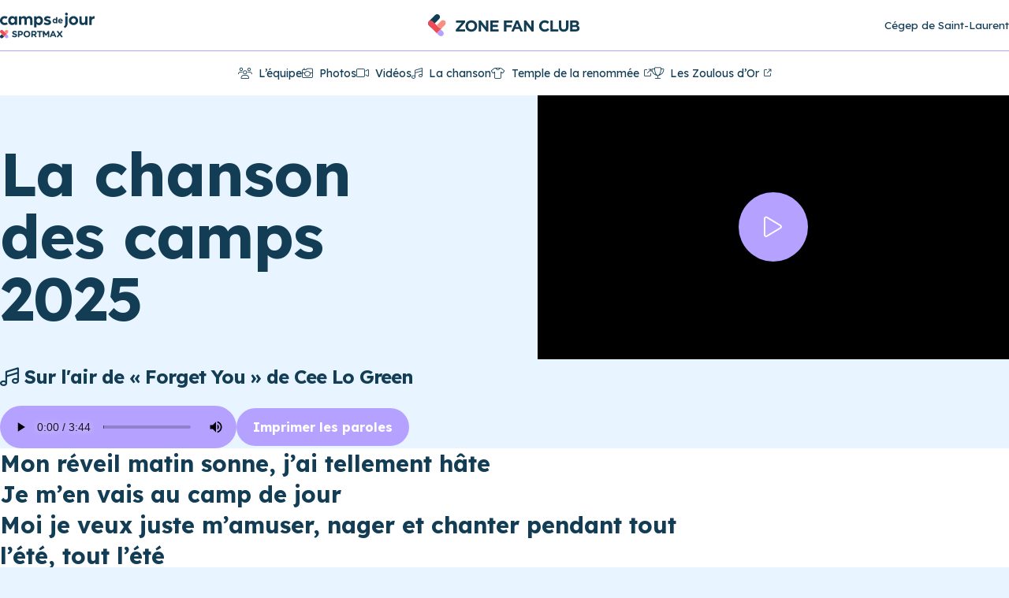

--- FILE ---
content_type: text/html; charset=UTF-8
request_url: https://fanclub.sportmax.ca/cegep-saint-laurent/chanson/
body_size: 21148
content:
<!DOCTYPE html>
<html lang="fr-CA" prefix="og: https://ogp.me/ns#">
<head>
  	<style>img:is([sizes="auto" i], [sizes^="auto," i]) { contain-intrinsic-size: 3000px 1500px }</style>
	
<!-- Search Engine Optimization by Rank Math - https://rankmath.com/ -->
<title>La chanson - Zone Fan Club - Camps de jour Sportmax</title>
<meta name="description" content="Découvre et apprends par coeur la chanson de l&#039;été des camps de jour Sportmax au Cégep de Saint-Laurent à Ville Saint-Laurent."/>
<meta name="robots" content="follow, index, max-snippet:-1, max-video-preview:-1, max-image-preview:large"/>
<link rel="canonical" href="https://fanclub.sportmax.ca/cegep-saint-laurent/chanson/" />
<meta property="og:locale" content="fr_CA" />
<meta property="og:type" content="article" />
<meta property="og:title" content="La chanson - Zone Fan Club - Camps de jour Sportmax" />
<meta property="og:description" content="Découvre et apprends par coeur la chanson de l&#039;été des camps de jour Sportmax au Cégep de Saint-Laurent à Ville Saint-Laurent." />
<meta property="og:url" content="https://fanclub.sportmax.ca/cegep-saint-laurent/chanson/" />
<meta property="og:site_name" content="Zone Fan Club" />
<meta property="og:updated_time" content="2025-06-22T17:28:39-04:00" />
<meta property="og:image" content="https://fanclub.sportmax.ca/wp-content/uploads/2023/09/og-image-FanClub.png" />
<meta property="og:image:secure_url" content="https://fanclub.sportmax.ca/wp-content/uploads/2023/09/og-image-FanClub.png" />
<meta property="og:image:width" content="1200" />
<meta property="og:image:height" content="630" />
<meta property="og:image:alt" content="CSL &#8211; Chanson" />
<meta property="og:image:type" content="image/png" />
<meta property="article:published_time" content="2023-06-16T15:10:50-04:00" />
<meta property="article:modified_time" content="2025-06-22T17:28:39-04:00" />
<meta name="twitter:card" content="summary_large_image" />
<meta name="twitter:title" content="La chanson - Zone Fan Club - Camps de jour Sportmax" />
<meta name="twitter:description" content="Découvre et apprends par coeur la chanson de l&#039;été des camps de jour Sportmax au Cégep de Saint-Laurent à Ville Saint-Laurent." />
<meta name="twitter:image" content="https://fanclub.sportmax.ca/wp-content/uploads/2023/09/og-image-FanClub.png" />
<meta name="twitter:label1" content="Time to read" />
<meta name="twitter:data1" content="Less than a minute" />
<script type="application/ld+json" class="rank-math-schema">{"@context":"https://schema.org","@graph":[{"@type":"Organization","@id":"https://fanclub.sportmax.ca/#organization","name":"Zone Fan Club"},{"@type":"WebSite","@id":"https://fanclub.sportmax.ca/#website","url":"https://fanclub.sportmax.ca","name":"Zone Fan Club","publisher":{"@id":"https://fanclub.sportmax.ca/#organization"},"inLanguage":"fr-CA"},{"@type":"ImageObject","@id":"https://fanclub.sportmax.ca/wp-content/uploads/2023/09/og-image-FanClub.png","url":"https://fanclub.sportmax.ca/wp-content/uploads/2023/09/og-image-FanClub.png","width":"1200","height":"630","inLanguage":"fr-CA"},{"@type":"WebPage","@id":"https://fanclub.sportmax.ca/cegep-saint-laurent/chanson/#webpage","url":"https://fanclub.sportmax.ca/cegep-saint-laurent/chanson/","name":"La chanson - Zone Fan Club - Camps de jour Sportmax","datePublished":"2023-06-16T15:10:50-04:00","dateModified":"2025-06-22T17:28:39-04:00","isPartOf":{"@id":"https://fanclub.sportmax.ca/#website"},"primaryImageOfPage":{"@id":"https://fanclub.sportmax.ca/wp-content/uploads/2023/09/og-image-FanClub.png"},"inLanguage":"fr-CA"},{"@type":"Person","@id":"https://fanclub.sportmax.ca/equipe/ohoudesportmax-ca/","name":"ohoude@sportmax.ca","description":"Description des animateurs et animatrices","url":"https://fanclub.sportmax.ca/equipe/ohoudesportmax-ca/","image":{"@type":"ImageObject","@id":"https://secure.gravatar.com/avatar/1351b0420b0507237634ca91ca5cc1d7c2f2500bb5c6eaeda3b76408d76951b7?s=96&amp;d=mm&amp;r=g","url":"https://secure.gravatar.com/avatar/1351b0420b0507237634ca91ca5cc1d7c2f2500bb5c6eaeda3b76408d76951b7?s=96&amp;d=mm&amp;r=g","caption":"ohoude@sportmax.ca","inLanguage":"fr-CA"},"worksFor":{"@id":"https://fanclub.sportmax.ca/#organization"}},{"@type":"Article","headline":"La chanson - Zone Fan Club - Camps de jour Sportmax","datePublished":"2023-06-16T15:10:50-04:00","dateModified":"2025-06-22T17:28:39-04:00","author":{"@id":"https://fanclub.sportmax.ca/equipe/ohoudesportmax-ca/","name":"ohoude@sportmax.ca"},"publisher":{"@id":"https://fanclub.sportmax.ca/#organization"},"description":"D\u00e9couvre et apprends par coeur la chanson de l&#039;\u00e9t\u00e9 des camps de jour Sportmax au C\u00e9gep de Saint-Laurent \u00e0 Ville Saint-Laurent.","name":"La chanson - Zone Fan Club - Camps de jour Sportmax","@id":"https://fanclub.sportmax.ca/cegep-saint-laurent/chanson/#richSnippet","isPartOf":{"@id":"https://fanclub.sportmax.ca/cegep-saint-laurent/chanson/#webpage"},"image":{"@id":"https://fanclub.sportmax.ca/wp-content/uploads/2023/09/og-image-FanClub.png"},"inLanguage":"fr-CA","mainEntityOfPage":{"@id":"https://fanclub.sportmax.ca/cegep-saint-laurent/chanson/#webpage"}}]}</script>
<!-- /Rank Math WordPress SEO plugin -->

<link rel='dns-prefetch' href='//kit.fontawesome.com' />

<style id='classic-theme-styles-inline-css' type='text/css'>
/*! This file is auto-generated */
.wp-block-button__link{color:#fff;background-color:#32373c;border-radius:9999px;box-shadow:none;text-decoration:none;padding:calc(.667em + 2px) calc(1.333em + 2px);font-size:1.125em}.wp-block-file__button{background:#32373c;color:#fff;text-decoration:none}
</style>
<style id='safe-svg-svg-icon-style-inline-css' type='text/css'>
.safe-svg-cover{text-align:center}.safe-svg-cover .safe-svg-inside{display:inline-block;max-width:100%}.safe-svg-cover svg{fill:currentColor;height:100%;max-height:100%;max-width:100%;width:100%}

</style>
<style id='global-styles-inline-css' type='text/css'>
:root{--wp--preset--aspect-ratio--square: 1;--wp--preset--aspect-ratio--4-3: 4/3;--wp--preset--aspect-ratio--3-4: 3/4;--wp--preset--aspect-ratio--3-2: 3/2;--wp--preset--aspect-ratio--2-3: 2/3;--wp--preset--aspect-ratio--16-9: 16/9;--wp--preset--aspect-ratio--9-16: 9/16;--wp--preset--color--black: #000000;--wp--preset--color--cyan-bluish-gray: #abb8c3;--wp--preset--color--white: #ffffff;--wp--preset--color--pale-pink: #f78da7;--wp--preset--color--vivid-red: #cf2e2e;--wp--preset--color--luminous-vivid-orange: #ff6900;--wp--preset--color--luminous-vivid-amber: #fcb900;--wp--preset--color--light-green-cyan: #7bdcb5;--wp--preset--color--vivid-green-cyan: #00d084;--wp--preset--color--pale-cyan-blue: #8ed1fc;--wp--preset--color--vivid-cyan-blue: #0693e3;--wp--preset--color--vivid-purple: #9b51e0;--wp--preset--gradient--vivid-cyan-blue-to-vivid-purple: linear-gradient(135deg,rgba(6,147,227,1) 0%,rgb(155,81,224) 100%);--wp--preset--gradient--light-green-cyan-to-vivid-green-cyan: linear-gradient(135deg,rgb(122,220,180) 0%,rgb(0,208,130) 100%);--wp--preset--gradient--luminous-vivid-amber-to-luminous-vivid-orange: linear-gradient(135deg,rgba(252,185,0,1) 0%,rgba(255,105,0,1) 100%);--wp--preset--gradient--luminous-vivid-orange-to-vivid-red: linear-gradient(135deg,rgba(255,105,0,1) 0%,rgb(207,46,46) 100%);--wp--preset--gradient--very-light-gray-to-cyan-bluish-gray: linear-gradient(135deg,rgb(238,238,238) 0%,rgb(169,184,195) 100%);--wp--preset--gradient--cool-to-warm-spectrum: linear-gradient(135deg,rgb(74,234,220) 0%,rgb(151,120,209) 20%,rgb(207,42,186) 40%,rgb(238,44,130) 60%,rgb(251,105,98) 80%,rgb(254,248,76) 100%);--wp--preset--gradient--blush-light-purple: linear-gradient(135deg,rgb(255,206,236) 0%,rgb(152,150,240) 100%);--wp--preset--gradient--blush-bordeaux: linear-gradient(135deg,rgb(254,205,165) 0%,rgb(254,45,45) 50%,rgb(107,0,62) 100%);--wp--preset--gradient--luminous-dusk: linear-gradient(135deg,rgb(255,203,112) 0%,rgb(199,81,192) 50%,rgb(65,88,208) 100%);--wp--preset--gradient--pale-ocean: linear-gradient(135deg,rgb(255,245,203) 0%,rgb(182,227,212) 50%,rgb(51,167,181) 100%);--wp--preset--gradient--electric-grass: linear-gradient(135deg,rgb(202,248,128) 0%,rgb(113,206,126) 100%);--wp--preset--gradient--midnight: linear-gradient(135deg,rgb(2,3,129) 0%,rgb(40,116,252) 100%);--wp--preset--font-size--small: 13px;--wp--preset--font-size--medium: 20px;--wp--preset--font-size--large: 36px;--wp--preset--font-size--x-large: 42px;--wp--preset--spacing--20: 0.44rem;--wp--preset--spacing--30: 0.67rem;--wp--preset--spacing--40: 1rem;--wp--preset--spacing--50: 1.5rem;--wp--preset--spacing--60: 2.25rem;--wp--preset--spacing--70: 3.38rem;--wp--preset--spacing--80: 5.06rem;--wp--preset--shadow--natural: 6px 6px 9px rgba(0, 0, 0, 0.2);--wp--preset--shadow--deep: 12px 12px 50px rgba(0, 0, 0, 0.4);--wp--preset--shadow--sharp: 6px 6px 0px rgba(0, 0, 0, 0.2);--wp--preset--shadow--outlined: 6px 6px 0px -3px rgba(255, 255, 255, 1), 6px 6px rgba(0, 0, 0, 1);--wp--preset--shadow--crisp: 6px 6px 0px rgba(0, 0, 0, 1);}:where(.is-layout-flex){gap: 0.5em;}:where(.is-layout-grid){gap: 0.5em;}body .is-layout-flex{display: flex;}.is-layout-flex{flex-wrap: wrap;align-items: center;}.is-layout-flex > :is(*, div){margin: 0;}body .is-layout-grid{display: grid;}.is-layout-grid > :is(*, div){margin: 0;}:where(.wp-block-columns.is-layout-flex){gap: 2em;}:where(.wp-block-columns.is-layout-grid){gap: 2em;}:where(.wp-block-post-template.is-layout-flex){gap: 1.25em;}:where(.wp-block-post-template.is-layout-grid){gap: 1.25em;}.has-black-color{color: var(--wp--preset--color--black) !important;}.has-cyan-bluish-gray-color{color: var(--wp--preset--color--cyan-bluish-gray) !important;}.has-white-color{color: var(--wp--preset--color--white) !important;}.has-pale-pink-color{color: var(--wp--preset--color--pale-pink) !important;}.has-vivid-red-color{color: var(--wp--preset--color--vivid-red) !important;}.has-luminous-vivid-orange-color{color: var(--wp--preset--color--luminous-vivid-orange) !important;}.has-luminous-vivid-amber-color{color: var(--wp--preset--color--luminous-vivid-amber) !important;}.has-light-green-cyan-color{color: var(--wp--preset--color--light-green-cyan) !important;}.has-vivid-green-cyan-color{color: var(--wp--preset--color--vivid-green-cyan) !important;}.has-pale-cyan-blue-color{color: var(--wp--preset--color--pale-cyan-blue) !important;}.has-vivid-cyan-blue-color{color: var(--wp--preset--color--vivid-cyan-blue) !important;}.has-vivid-purple-color{color: var(--wp--preset--color--vivid-purple) !important;}.has-black-background-color{background-color: var(--wp--preset--color--black) !important;}.has-cyan-bluish-gray-background-color{background-color: var(--wp--preset--color--cyan-bluish-gray) !important;}.has-white-background-color{background-color: var(--wp--preset--color--white) !important;}.has-pale-pink-background-color{background-color: var(--wp--preset--color--pale-pink) !important;}.has-vivid-red-background-color{background-color: var(--wp--preset--color--vivid-red) !important;}.has-luminous-vivid-orange-background-color{background-color: var(--wp--preset--color--luminous-vivid-orange) !important;}.has-luminous-vivid-amber-background-color{background-color: var(--wp--preset--color--luminous-vivid-amber) !important;}.has-light-green-cyan-background-color{background-color: var(--wp--preset--color--light-green-cyan) !important;}.has-vivid-green-cyan-background-color{background-color: var(--wp--preset--color--vivid-green-cyan) !important;}.has-pale-cyan-blue-background-color{background-color: var(--wp--preset--color--pale-cyan-blue) !important;}.has-vivid-cyan-blue-background-color{background-color: var(--wp--preset--color--vivid-cyan-blue) !important;}.has-vivid-purple-background-color{background-color: var(--wp--preset--color--vivid-purple) !important;}.has-black-border-color{border-color: var(--wp--preset--color--black) !important;}.has-cyan-bluish-gray-border-color{border-color: var(--wp--preset--color--cyan-bluish-gray) !important;}.has-white-border-color{border-color: var(--wp--preset--color--white) !important;}.has-pale-pink-border-color{border-color: var(--wp--preset--color--pale-pink) !important;}.has-vivid-red-border-color{border-color: var(--wp--preset--color--vivid-red) !important;}.has-luminous-vivid-orange-border-color{border-color: var(--wp--preset--color--luminous-vivid-orange) !important;}.has-luminous-vivid-amber-border-color{border-color: var(--wp--preset--color--luminous-vivid-amber) !important;}.has-light-green-cyan-border-color{border-color: var(--wp--preset--color--light-green-cyan) !important;}.has-vivid-green-cyan-border-color{border-color: var(--wp--preset--color--vivid-green-cyan) !important;}.has-pale-cyan-blue-border-color{border-color: var(--wp--preset--color--pale-cyan-blue) !important;}.has-vivid-cyan-blue-border-color{border-color: var(--wp--preset--color--vivid-cyan-blue) !important;}.has-vivid-purple-border-color{border-color: var(--wp--preset--color--vivid-purple) !important;}.has-vivid-cyan-blue-to-vivid-purple-gradient-background{background: var(--wp--preset--gradient--vivid-cyan-blue-to-vivid-purple) !important;}.has-light-green-cyan-to-vivid-green-cyan-gradient-background{background: var(--wp--preset--gradient--light-green-cyan-to-vivid-green-cyan) !important;}.has-luminous-vivid-amber-to-luminous-vivid-orange-gradient-background{background: var(--wp--preset--gradient--luminous-vivid-amber-to-luminous-vivid-orange) !important;}.has-luminous-vivid-orange-to-vivid-red-gradient-background{background: var(--wp--preset--gradient--luminous-vivid-orange-to-vivid-red) !important;}.has-very-light-gray-to-cyan-bluish-gray-gradient-background{background: var(--wp--preset--gradient--very-light-gray-to-cyan-bluish-gray) !important;}.has-cool-to-warm-spectrum-gradient-background{background: var(--wp--preset--gradient--cool-to-warm-spectrum) !important;}.has-blush-light-purple-gradient-background{background: var(--wp--preset--gradient--blush-light-purple) !important;}.has-blush-bordeaux-gradient-background{background: var(--wp--preset--gradient--blush-bordeaux) !important;}.has-luminous-dusk-gradient-background{background: var(--wp--preset--gradient--luminous-dusk) !important;}.has-pale-ocean-gradient-background{background: var(--wp--preset--gradient--pale-ocean) !important;}.has-electric-grass-gradient-background{background: var(--wp--preset--gradient--electric-grass) !important;}.has-midnight-gradient-background{background: var(--wp--preset--gradient--midnight) !important;}.has-small-font-size{font-size: var(--wp--preset--font-size--small) !important;}.has-medium-font-size{font-size: var(--wp--preset--font-size--medium) !important;}.has-large-font-size{font-size: var(--wp--preset--font-size--large) !important;}.has-x-large-font-size{font-size: var(--wp--preset--font-size--x-large) !important;}
:where(.wp-block-post-template.is-layout-flex){gap: 1.25em;}:where(.wp-block-post-template.is-layout-grid){gap: 1.25em;}
:where(.wp-block-columns.is-layout-flex){gap: 2em;}:where(.wp-block-columns.is-layout-grid){gap: 2em;}
:root :where(.wp-block-pullquote){font-size: 1.5em;line-height: 1.6;}
</style>
<link rel='stylesheet' id='da-reactions-css' href='https://fanclub.sportmax.ca/wp-content/plugins/da-reactions-premium/assets/dist/public-style.css?ver=5.1.3' type='text/css' media='all' />
<link rel='stylesheet' id='wppb-epaa-style-css' href='https://fanclub.sportmax.ca/wp-content/plugins/profile-builder-pro/add-ons-advanced/edit-profile-approved-by-admin/assets/css/style.css?ver=6.8.3' type='text/css' media='all' />
<link rel='stylesheet' id='dashicons-css' href='https://fanclub.sportmax.ca/wp-includes/css/dashicons.min.css?ver=6.8.3' type='text/css' media='all' />
<link rel='stylesheet' id='thickbox-css' href='https://fanclub.sportmax.ca/wp-includes/js/thickbox/thickbox.css?ver=6.8.3' type='text/css' media='all' />
<link rel='stylesheet' id='wppb-cpm-style-frontend-css' href='https://fanclub.sportmax.ca/wp-content/plugins/profile-builder-pro/add-ons-advanced/custom-profile-menus/assets/css/style-frontend.css?ver=3.11.5' type='text/css' media='all' />
<link rel='stylesheet' id='search-filter-plugin-styles-css' href='https://fanclub.sportmax.ca/wp-content/plugins/search-filter-pro/public/assets/css/search-filter.min.css?ver=2.5.21' type='text/css' media='all' />
<link rel='stylesheet' id='tomtom-basic-style-css' href='https://fanclub.sportmax.ca/wp-content/themes/sportmax-fanclub/build/index.css?ver=6.8.3' type='text/css' media='all' />
<link rel='stylesheet' id='tomtom-main-style-css' href='https://fanclub.sportmax.ca/wp-content/themes/sportmax-fanclub/build/style-index.css?ver=6.8.3' type='text/css' media='all' />
<link rel='stylesheet' id='wppb_stylesheet-css' href='https://fanclub.sportmax.ca/wp-content/plugins/profile-builder/assets/css/style-front-end.css?ver=3.11.5' type='text/css' media='all' />
<script type="text/javascript" src="https://fanclub.sportmax.ca/wp-includes/js/jquery/jquery.min.js?ver=3.7.1" id="jquery-core-js"></script>
<script type="text/javascript" src="https://fanclub.sportmax.ca/wp-includes/js/jquery/jquery-migrate.min.js?ver=3.4.1" id="jquery-migrate-js"></script>
<script type="text/javascript" id="da-reactions-js-extra">
/* <![CDATA[ */
var DaReactions = {"ajax_url":"https:\/\/fanclub.sportmax.ca\/wp-admin\/admin-ajax.php","display_detail_modal":"off","display_detail_modal_toolbar":"off","display_detail_tooltip":"off","loader_url":"https:\/\/fanclub.sportmax.ca\/wp-content\/plugins\/da-reactions-premium\/assets\/dist\/loading.svg","modal_result_limit":"100","nonce":"5d8492db43","show_count":"never","tooltip_result_limit":"5","labels":{"modal_tab_all_title":"All reactions","modal_no_tabs_title":"Reactions","modal_pagination_close":"\u00d7","modal_pagination_next":"\u2192","modal_pagination_prev":"\u2190","modal_pagination_desc":"Page {current} of {total}"}};
/* ]]> */
</script>
<script type="text/javascript" src="https://fanclub.sportmax.ca/wp-content/plugins/da-reactions-premium/assets/dist/public-script.js?ver=5.1.3" id="da-reactions-js"></script>
<script type="text/javascript" id="wppb-epaa-frontend-js-js-extra">
/* <![CDATA[ */
var wppb_epaa = {"ajaxurl":"https:\/\/fanclub.sportmax.ca\/wp-admin\/admin-ajax.php"};
/* ]]> */
</script>
<script type="text/javascript" src="https://fanclub.sportmax.ca/wp-content/plugins/profile-builder-pro/add-ons-advanced/edit-profile-approved-by-admin/assets/js/epaa-frontend.js?ver=3.11.5" id="wppb-epaa-frontend-js-js"></script>
<script type="text/javascript" src="https://fanclub.sportmax.ca/wp-content/plugins/profile-builder-pro/add-ons-advanced/custom-profile-menus/assets/js/wppb_cpm_main.js?ver=3.11.5" id="wppb-cpm-script-js"></script>
<script type="text/javascript" id="search-filter-plugin-build-js-extra">
/* <![CDATA[ */
var SF_LDATA = {"ajax_url":"https:\/\/fanclub.sportmax.ca\/wp-admin\/admin-ajax.php","home_url":"https:\/\/fanclub.sportmax.ca\/","extensions":[]};
/* ]]> */
</script>
<script type="text/javascript" src="https://fanclub.sportmax.ca/wp-content/plugins/search-filter-pro/public/assets/js/search-filter-build.min.js?ver=2.5.21" id="search-filter-plugin-build-js"></script>
<script type="text/javascript" src="https://fanclub.sportmax.ca/wp-content/plugins/search-filter-pro/public/assets/js/chosen.jquery.min.js?ver=2.5.21" id="search-filter-plugin-chosen-js"></script>
<script type="text/javascript" src="//kit.fontawesome.com/65cc3c5d75.js" id="font-awesome-js"></script>
<link rel="https://api.w.org/" href="https://fanclub.sportmax.ca/wp-json/" /><link rel="alternate" title="JSON" type="application/json" href="https://fanclub.sportmax.ca/wp-json/wp/v2/pages/704" /><link rel="EditURI" type="application/rsd+xml" title="RSD" href="https://fanclub.sportmax.ca/xmlrpc.php?rsd" />
<meta name="generator" content="WordPress 6.8.3" />
<link rel='shortlink' href='https://fanclub.sportmax.ca/?p=704' />
<link rel="alternate" title="oEmbed (JSON)" type="application/json+oembed" href="https://fanclub.sportmax.ca/wp-json/oembed/1.0/embed?url=https%3A%2F%2Ffanclub.sportmax.ca%2Fcegep-saint-laurent%2Fchanson%2F" />
<link rel="alternate" title="oEmbed (XML)" type="text/xml+oembed" href="https://fanclub.sportmax.ca/wp-json/oembed/1.0/embed?url=https%3A%2F%2Ffanclub.sportmax.ca%2Fcegep-saint-laurent%2Fchanson%2F&#038;format=xml" />

	<script>
    window.dataLayer = window.dataLayer || [];
    function gtag() {
			dataLayer.push(arguments);
    }
    gtag("consent", "default", {
			ad_storage: "denied",
			ad_user_data: "denied", 
			ad_personalization: "denied",
			analytics_storage: "denied",
			functionality_storage: "denied",
			personalization_storage: "denied",
			security_storage: "granted",
			wait_for_update: 2000,
    });
    gtag("set", "ads_data_redaction", true);
	</script>

	<!-- Google tag (gtag.js) --> 
	<script async src=https://www.googletagmanager.com/gtag/js?id=G-FKYJ09WZ0X></script>
	<script> window.dataLayer = window.dataLayer || []; function gtag(){dataLayer.push(arguments);} gtag('js', new Date()); gtag('config', 'G-FKYJ09WZ0X'); </script>

	<link rel="apple-touch-icon" sizes="180x180" href="https://fanclub.sportmax.ca/wp-content/themes/sportmax-fanclub/favicon/apple-touch-icon.png">
	<link rel="icon" type="image/png" sizes="32x32" href="https://fanclub.sportmax.ca/wp-content/themes/sportmax-fanclub/favicon/favicon-32x32.png">
	<link rel="icon" type="image/png" sizes="16x16" href="https://fanclub.sportmax.ca/wp-content/themes/sportmax-fanclub/favicon/favicon-16x16.png">
	<link rel="manifest" href="https://fanclub.sportmax.ca/wp-content/themes/sportmax-fanclub/favicon/site.webmanifest">
	<link rel="mask-icon" href="https://fanclub.sportmax.ca/wp-content/themes/sportmax-fanclub/favicon/safari-pinned-tab.svg" color="#123d55">
	<meta name="msapplication-TileColor" content="#ffffff">
	<meta name="theme-color" content="#123d55">
	  <meta charset="UTF-8">
  <meta name="viewport" content="width=device-width, initial-scale=1.0">
  <title>CSL &#8211; Chanson</title>
</head>

<body class="wp-singular page-template page-template-template-chanson page-template-template-chanson-php page page-id-704 page-child parent-pageid-520 wp-theme-sportmax-fanclub">

	<header class="header " id="header">
		<div class="wrapper">
			<div class="header__top-container" id="header-top">

				<div class="header__sportmax-logo-container">
					<a href="https://jaimemoncampdejour.ca" target="_blank" title="Retour au choix de camps" class="no-external">
						<div class="header__sportmax-logo">
							<svg width="120" height="33" viewBox="0 0 120 33" fill="none" xmlns="http://www.w3.org/2000/svg">
<path d="M1.68318 6.09448C2.22929 5.55905 2.87692 5.13818 3.58799 4.85657C4.29905 4.57496 5.05924 4.43829 5.82387 4.45461C7.24468 4.42301 8.6306 4.89662 9.73496 5.79111L7.93111 7.92292C7.34843 7.47562 6.62225 7.25689 5.88945 7.30797C5.5027 7.29873 5.11798 7.36649 4.75764 7.50725C4.39729 7.64801 4.0685 7.85896 3.79042 8.12791C3.51838 8.39181 3.30483 8.70994 3.16358 9.06165C3.02233 9.41335 2.95654 9.79079 2.97048 10.1695C2.95921 10.5467 3.02626 10.9222 3.16738 11.2722C3.30851 11.6222 3.52064 11.9391 3.79042 12.203C4.08261 12.4806 4.42788 12.6963 4.80548 12.8372C5.18308 12.9781 5.58523 13.0413 5.98784 13.023C6.84513 13.0743 7.69141 12.8087 8.36568 12.2768L9.96454 14.5398C8.78764 15.4346 7.34298 15.9056 5.86486 15.8763C5.09886 15.8937 4.33712 15.7576 3.62457 15.476C2.91201 15.1943 2.26306 14.7729 1.71598 14.2364C1.16394 13.7179 0.726355 13.0898 0.431251 12.3922C0.136147 11.6947 -0.0099625 10.9432 0.00231591 10.186C-0.0199248 9.42425 0.118233 8.66637 0.407805 7.96151C0.697378 7.25665 1.13189 6.62056 1.68318 6.09448Z" class="color--brand-bleu"/>
<path d="M11.7772 6.07814C12.2245 5.54346 12.7878 5.11784 13.4243 4.83367C14.0609 4.5495 14.7538 4.41427 15.4505 4.43826C16.0894 4.42347 16.7223 4.56516 17.294 4.85098C17.8656 5.13681 18.3587 5.5581 18.7302 6.07814V4.62688H21.6738V15.6222H18.7302V14.1873C18.3572 14.7058 17.8638 15.126 17.2925 15.4116C16.7212 15.6973 16.0891 15.8399 15.4505 15.8272C14.7538 15.8512 14.0609 15.716 13.4243 15.4318C12.7878 15.1476 12.2245 14.722 11.7772 14.1873C10.8176 13.0415 10.3153 11.5814 10.3669 10.0876C10.3367 8.62458 10.8377 7.20014 11.7772 6.07814ZM14.237 12.2031C14.4754 12.4699 14.7691 12.6814 15.0976 12.823C15.4261 12.9647 15.7816 13.0329 16.1392 13.023C16.4919 13.032 16.8423 12.9632 17.1654 12.8215C17.4885 12.6798 17.7764 12.4686 18.0087 12.2031C18.5103 11.6348 18.7719 10.8941 18.7384 10.1368C18.7685 9.38009 18.5073 8.6406 18.0087 8.07057C17.7739 7.80804 17.4856 7.59898 17.1631 7.45752C16.8405 7.31607 16.4914 7.24551 16.1392 7.25064C15.7816 7.24075 15.4261 7.30901 15.0976 7.45062C14.7691 7.59223 14.4754 7.80379 14.237 8.07057C13.7384 8.6406 13.4772 9.38009 13.5072 10.1368C13.476 10.8952 13.7406 11.6361 14.2452 12.2031H14.237Z" class="color--brand-bleu"/>
<path d="M23.9945 4.64312H26.9381V6.16003C27.2565 5.66018 27.693 5.24624 28.209 4.9547C28.7436 4.6153 29.3632 4.43342 29.9964 4.42993C30.7038 4.36601 31.4134 4.5234 32.0274 4.88033C32.6414 5.23726 33.1293 5.77614 33.4238 6.42242C33.7871 5.8131 34.3121 5.31642 34.9407 4.98753C35.5267 4.6377 36.1934 4.44557 36.8757 4.42993C39.7236 4.42993 41.1448 6.14361 41.1394 9.57094V15.6385H38.1958V9.89894C38.1991 9.56705 38.1771 9.23537 38.1302 8.9068C38.0777 8.62453 37.9924 8.34935 37.876 8.08686C37.7532 7.81237 37.5387 7.58914 37.2693 7.45549C36.9319 7.30494 36.5642 7.23477 36.1952 7.25051C35.8844 7.22661 35.5724 7.27916 35.2866 7.4035C35.0008 7.52784 34.7497 7.72019 34.5553 7.96385C34.1837 8.46281 33.9903 9.07204 34.0059 9.69395V15.6057H31.0624V9.86611C31.0656 9.53422 31.0437 9.20259 30.9967 8.87402C30.9483 8.59075 30.8629 8.31508 30.7426 8.05408C30.6221 7.778 30.4069 7.55406 30.1358 7.42271C29.7988 7.27129 29.4309 7.20108 29.0617 7.21773C28.745 7.19264 28.4271 7.25053 28.1396 7.38568C27.852 7.52083 27.6046 7.72859 27.4218 7.98847C27.0569 8.53316 26.8706 9.17795 26.8889 9.83333V15.5729H23.9453L23.9945 4.64312Z" class="color--brand-bleu"/>
<path d="M43.3438 4.64305H46.2873V6.09435C46.6289 5.57733 47.0963 5.1556 47.6456 4.86875C48.195 4.58191 48.8082 4.43935 49.4277 4.45448C50.1241 4.43232 50.8165 4.56835 51.4527 4.85239C52.089 5.13643 52.6525 5.56108 53.101 6.09435C54.0584 7.24101 54.5578 8.70126 54.5031 10.194C54.5578 11.6868 54.0584 13.1471 53.101 14.2937C52.6525 14.827 52.089 15.2516 51.4527 15.5356C50.8165 15.8197 50.1241 15.9558 49.4277 15.9336C48.8085 15.9464 48.1962 15.8029 47.6473 15.5162C47.0983 15.2296 46.6306 14.8091 46.2873 14.2937V18.7378H43.3438V4.64305ZM47.0089 12.2029C47.2412 12.4684 47.5291 12.6796 47.8522 12.8213C48.1753 12.963 48.5256 13.0318 48.8783 13.0228C49.2359 13.0327 49.5914 12.9645 49.92 12.8228C50.2485 12.6812 50.5422 12.4697 50.7806 12.2029C51.2874 11.6372 51.5524 10.8954 51.5185 10.1366C51.5497 9.37826 51.2851 8.6374 50.7806 8.07038C50.5422 7.8036 50.2485 7.59203 49.92 7.45042C49.5914 7.30881 49.2359 7.24056 48.8783 7.25044C48.5262 7.24532 48.177 7.31587 47.8545 7.45733C47.532 7.59878 47.2436 7.80785 47.0089 8.07038C46.5125 8.64122 46.2542 9.38087 46.2873 10.1366C46.2516 10.8928 46.5102 11.6333 47.0089 12.2029Z" class="color--brand-bleu"/>
<path d="M56.5034 12.1619C57.5086 12.898 58.7104 13.3177 59.9553 13.3672C60.3955 13.3721 60.8317 13.2826 61.2344 13.1048C61.4103 13.0537 61.5639 12.9452 61.6709 12.7966C61.7779 12.648 61.8321 12.4679 61.8248 12.2849C61.8248 11.8585 61.1688 11.465 59.8652 11.2108C58.847 11.013 57.8776 10.6175 57.0118 10.0465C56.6771 9.78565 56.4116 9.44663 56.2386 9.05919C56.0656 8.67175 55.9904 8.24773 56.0196 7.82444C56.0112 7.33673 56.1273 6.85492 56.3569 6.42453C56.5864 5.99413 56.9219 5.62935 57.3316 5.36463C58.1958 4.75944 59.2283 4.44109 60.2833 4.45451C61.6948 4.47927 63.0803 4.83896 64.3256 5.504L63.3007 7.66044C62.3672 7.18076 61.3328 6.93064 60.2833 6.93073C59.9629 6.92646 59.6478 7.01163 59.3732 7.1767C59.2531 7.23502 59.1517 7.32588 59.0807 7.43894C59.0097 7.552 58.9718 7.68271 58.9714 7.81623C58.9714 8.2098 59.4798 8.5132 60.5047 8.70998C61.0334 8.81497 61.554 8.95747 62.0626 9.13636C62.5334 9.30183 62.9844 9.51906 63.4073 9.7841C63.8291 10.033 64.1771 10.3896 64.4158 10.8172C64.6608 11.2638 64.7824 11.7675 64.7684 12.2767C64.7784 12.877 64.6193 13.4681 64.3092 13.9822C64.0084 14.4571 63.5905 14.8468 63.0957 15.1137C62.6104 15.3698 62.0954 15.5653 61.5624 15.6959C61.0247 15.8199 60.4744 15.8805 59.9226 15.8762C59.1999 15.8775 58.4812 15.7697 57.7907 15.5564C57.256 15.4123 56.7411 15.203 56.2574 14.9333C55.9648 14.7649 55.69 14.5671 55.4375 14.3429L56.5034 12.1619Z" class="color--brand-bleu"/>
<path d="M81.0195 17.5002C82.233 16.8606 82.8398 15.6745 82.8398 13.9417V4.6436H85.7834V13.5071C85.8407 14.8332 85.5162 16.1479 84.8486 17.2952C84.1637 18.3294 83.192 19.1415 82.0527 19.6321L81.0195 17.5002ZM83.094 0.568541C83.2504 0.402102 83.4399 0.270146 83.6503 0.181193C83.8606 0.0922393 84.0873 0.0482463 84.3157 0.0519767C84.5465 0.0484611 84.7755 0.0925211 84.9885 0.181393C85.2015 0.270265 85.394 0.402048 85.5538 0.568541C85.7202 0.730229 85.8517 0.924159 85.9406 1.13845C86.0294 1.35275 86.0736 1.58286 86.0704 1.81481C86.073 2.04182 86.0284 2.26692 85.9395 2.4758C85.8505 2.68469 85.7192 2.87285 85.5538 3.02835C85.394 3.19484 85.2015 3.32663 84.9885 3.4155C84.7755 3.50437 84.5465 3.54843 84.3157 3.54491C84.0873 3.54864 83.8606 3.5046 83.6503 3.41565C83.4399 3.32669 83.2504 3.19479 83.094 3.02835C82.9286 2.87711 82.796 2.69355 82.7043 2.48907C82.6127 2.28458 82.5639 2.0635 82.561 1.83943C82.5565 1.60217 82.6016 1.3666 82.6934 1.14776C82.7852 0.928922 82.9216 0.731644 83.094 0.568541Z" class="color--brand-bleu"/>
<path d="M89.1208 6.09448C89.6679 5.55805 90.3169 5.13661 91.0294 4.85497C91.742 4.57333 92.5037 4.43719 93.2697 4.45461C94.0275 4.44375 94.7799 4.58307 95.4835 4.86453C96.1872 5.14599 96.8281 5.56402 97.3694 6.09448C97.9219 6.61135 98.3604 7.23787 98.6569 7.93393C98.9534 8.62999 99.1013 9.38025 99.0912 10.1368C99.102 10.8946 98.9544 11.6463 98.6579 12.3437C98.3614 13.0412 97.9225 13.6691 97.3694 14.1873C96.8281 14.7177 96.1872 15.1357 95.4835 15.4172C94.7799 15.6987 94.0275 15.838 93.2697 15.8271C92.504 15.8422 91.7429 15.7051 91.0307 15.4236C90.3185 15.142 89.6693 14.7218 89.1208 14.1873C88.5677 13.6691 88.1289 13.0412 87.8324 12.3437C87.5359 11.6463 87.3883 10.8946 87.399 10.1368C87.3889 9.38025 87.5368 8.62999 87.8333 7.93393C88.1298 7.23787 88.5683 6.61135 89.1208 6.09448ZM91.2363 12.162C91.5022 12.429 91.8195 12.6394 92.169 12.7803C92.5185 12.9212 92.8929 12.9898 93.2697 12.982C93.6464 12.9894 94.0207 12.9205 94.3701 12.7796C94.7196 12.6387 95.0369 12.4287 95.3031 12.162C95.5703 11.8979 95.7808 11.5821 95.9218 11.2339C96.0628 10.8857 96.1313 10.5123 96.1231 10.1368C96.1306 9.76249 96.0618 9.39063 95.9208 9.04383C95.7799 8.69704 95.5697 8.38256 95.3031 8.1197C95.0369 7.85307 94.7196 7.643 94.3701 7.5021C94.0207 7.36119 93.6464 7.29237 93.2697 7.29976C92.8929 7.2919 92.5185 7.36052 92.169 7.50145C91.8195 7.64237 91.5022 7.85269 91.2363 8.1197C90.9682 8.38139 90.757 8.69561 90.6159 9.04268C90.4748 9.38975 90.4069 9.76223 90.4163 10.1368C90.4073 10.5132 90.4762 10.8874 90.6187 11.2359C90.7612 11.5845 90.9743 11.8998 91.2445 12.162H91.2363Z" class="color--brand-bleu"/>
<path d="M100.641 4.64355H103.609V10.3831C103.562 11.075 103.713 11.7659 104.043 12.3755C104.228 12.6076 104.469 12.7888 104.743 12.9021C105.017 13.0154 105.315 13.0572 105.609 13.0233C107.189 13.0233 107.979 12.0257 107.979 10.0305V4.66818H110.923V15.6635H107.979V14.2286C107.606 14.7471 107.113 15.1673 106.541 15.4529C105.97 15.7386 105.338 15.8812 104.699 15.8685C104.139 15.8752 103.582 15.775 103.059 15.5733C102.619 15.406 102.221 15.1428 101.895 14.8026C101.587 14.4716 101.345 14.0847 101.182 13.6629C101.004 13.2301 100.875 12.7792 100.796 12.3182C100.722 11.8436 100.686 11.3637 100.69 10.8833L100.641 4.64355Z" class="color--brand-bleu"/>
<path d="M113.234 4.64261H116.178V6.69245C116.43 6.05671 116.867 5.5112 117.432 5.12639C118.19 4.62319 119.091 4.37867 119.999 4.42942V7.6354C118.958 7.55318 117.925 7.8796 117.121 8.54551C116.777 8.93492 116.517 9.39017 116.354 9.88352C116.192 10.3769 116.132 10.898 116.178 11.4153V15.638H113.234V4.64261Z" class="color--brand-bleu"/>
<path d="M67.5095 8.47302C67.7443 8.18846 68.0402 7.96038 68.3751 7.80567C68.7101 7.65096 69.0756 7.57358 69.4445 7.57927C69.7703 7.57689 70.0914 7.65683 70.3781 7.81163C70.6648 7.96643 70.9077 8.1911 71.0844 8.46481V5.85742H72.6423V13.4992H71.0844V12.7449C70.9058 13.0155 70.662 13.237 70.3754 13.3889C70.0889 13.5408 69.7688 13.6181 69.4445 13.614C69.0762 13.6239 68.7103 13.551 68.374 13.4005C68.0376 13.2501 67.7394 13.026 67.5012 12.7449C67.0013 12.1428 66.7388 11.3788 66.7633 10.5966C66.7472 9.82183 67.0122 9.06745 67.5095 8.47302ZM68.7394 11.7117C68.866 11.8496 69.021 11.9583 69.1937 12.0305C69.3664 12.1027 69.5526 12.1366 69.7397 12.1299C69.9253 12.1349 70.1098 12.1001 70.2809 12.028C70.452 11.9559 70.6057 11.8481 70.7318 11.7117C70.9932 11.4103 71.1283 11.0198 71.109 10.6213C71.1283 10.2227 70.9932 9.83212 70.7318 9.53072C70.6057 9.39439 70.452 9.28655 70.2809 9.21444C70.1098 9.14232 69.9253 9.10758 69.7397 9.11255C69.5526 9.10585 69.3664 9.13975 69.1937 9.21193C69.021 9.28412 68.866 9.3929 68.7394 9.53072C68.4697 9.82824 68.3283 10.2201 68.3458 10.6213C68.3369 11.0112 68.4777 11.3897 68.7394 11.6789V11.7117Z" class="color--brand-bleu"/>
<path d="M74.6158 8.48876C74.8948 8.20053 75.2304 7.9731 75.6015 7.82071C75.9726 7.66832 76.3712 7.5943 76.7722 7.60327C77.1476 7.59944 77.5195 7.67568 77.8631 7.82697C78.2067 7.97825 78.514 8.20107 78.7647 8.48055C79.3043 9.04125 79.5992 9.79335 79.5846 10.5714L79.5354 11.1536H75.3619C75.4407 11.5041 75.6473 11.8126 75.9415 12.0188C76.2357 12.2251 76.5962 12.3141 76.9526 12.2687C77.5082 12.2798 78.0569 12.144 78.5433 11.8751L79.1172 13.0476C78.4533 13.4365 77.6974 13.6404 76.928 13.638C76.0998 13.6593 75.2943 13.3663 74.6732 12.818C74.361 12.5452 74.1152 12.2047 73.9546 11.8225C73.7941 11.4402 73.7229 11.0263 73.7466 10.6124C73.741 10.2182 73.8151 9.82681 73.9644 9.46188C74.1138 9.09696 74.3353 8.76595 74.6158 8.48876ZM78.0677 10.0302C78.0466 9.86891 77.9937 9.71338 77.9121 9.57263C77.8305 9.43189 77.7217 9.30873 77.5921 9.21031C77.3306 9.01244 77.01 8.90847 76.682 8.91514C76.3826 8.91453 76.0924 9.01898 75.8621 9.21031C75.598 9.41505 75.4126 9.70467 75.3373 10.0302H78.0677Z" class="color--brand-bleu"/>
<path d="M0.620132 28.9379C0.423532 29.1344 0.267577 29.3676 0.16117 29.6244C0.0547627 29.8812 0 30.1564 0 30.4343C0 30.7123 0.0547627 30.9874 0.16117 31.2442C0.267577 31.501 0.423532 31.7342 0.620132 31.9307C0.816588 32.1273 1.04987 32.2832 1.30662 32.3896C1.56338 32.496 1.83859 32.5508 2.11653 32.5508C2.39446 32.5508 2.66967 32.496 2.92643 32.3896C3.18319 32.2832 3.41644 32.1273 3.61289 31.9307L5.25277 30.2908L2.23541 27.2734L0.620132 28.9379Z" class="color--brand-bleu"/>
<path d="M8.31033 27.2734L5.29297 30.258L6.93284 31.8979C7.33101 32.2954 7.87066 32.5187 8.43331 32.5187C8.99597 32.5187 9.53565 32.2954 9.93381 31.8979C10.1304 31.7014 10.2864 31.4682 10.3928 31.2114C10.4992 30.9547 10.5539 30.6794 10.5539 30.4015C10.5539 30.1236 10.4992 29.8484 10.3928 29.5916C10.2864 29.3349 10.1304 29.1016 9.93381 28.9051L8.31033 27.2734Z" class="color--brand-lila"/>
<path d="M6.87503 25.8468L5.29256 24.2561L3.65268 22.6163C3.45623 22.4197 3.22295 22.2637 2.96619 22.1573C2.70943 22.0509 2.43422 21.9961 2.15629 21.9961C1.87836 21.9961 1.60314 22.0509 1.34639 22.1573C1.08963 22.2637 0.856377 22.4197 0.65992 22.6163C0.262366 23.0144 0.0390625 23.5541 0.0390625 24.1167C0.0390625 24.6794 0.262366 25.2191 0.65992 25.6172L2.29979 27.2571L5.31715 30.2745L8.33451 27.2571L9.53161 26.06L9.7612 25.8304C9.57383 26.0228 9.35006 26.1761 9.1029 26.2813C8.85574 26.3864 8.59015 26.4414 8.32155 26.4429C8.05296 26.4444 7.78674 26.3925 7.5384 26.2902C7.29006 26.1879 7.06456 26.0371 6.87503 25.8468Z" class="color--brand-rouge"/>
<path d="M9.96894 22.616C9.57078 22.2184 9.03113 21.9951 8.46847 21.9951C7.90581 21.9951 7.36616 22.2184 6.968 22.616L5.32812 24.2559L6.9106 25.8465C7.2903 26.2256 7.80488 26.4385 8.34138 26.4385C8.87789 26.4385 9.39246 26.2256 9.77217 25.8465L9.54259 26.0761L10.0017 25.617C10.395 25.2145 10.6124 24.6723 10.6062 24.1097C10.6001 23.547 10.3709 23.0098 9.96894 22.616Z" class="color--brand-saumon"/>
<path d="M15.6602 30.4374C15.5561 30.3593 15.4721 30.2577 15.415 30.1407C15.358 30.0238 15.3296 29.8951 15.3322 29.765C15.3322 29.5476 15.4186 29.339 15.5724 29.1852C15.7261 29.0315 15.9347 28.9451 16.1521 28.9451C16.3308 28.9449 16.5053 28.9992 16.6523 29.1009C17.2395 29.5636 17.9628 29.82 18.7104 29.8306C19.4401 29.8306 19.8746 29.5436 19.8746 29.068C19.8746 28.6253 19.6041 28.3957 18.2348 28.0513C16.5949 27.6332 15.57 27.1822 15.57 25.5915C15.57 24.1238 16.7425 23.1317 18.3906 23.1317C19.2921 23.1144 20.1789 23.3625 20.9406 23.845C21.0603 23.9179 21.1593 24.0203 21.2282 24.1423C21.2971 24.2643 21.3335 24.4019 21.3341 24.542C21.3341 24.7595 21.2478 24.968 21.094 25.1218C20.9402 25.2756 20.7317 25.362 20.5142 25.362C20.3543 25.3631 20.1976 25.3175 20.0632 25.2307C19.5586 24.9028 18.9754 24.7159 18.3742 24.6896C17.6936 24.6896 17.341 25.0012 17.341 25.3947C17.341 25.9195 17.6854 26.0917 19.0711 26.4524C20.711 26.8788 21.6293 27.461 21.6293 28.8631C21.6293 30.4619 20.4076 31.3229 18.6693 31.3229C17.5994 31.3419 16.5493 31.0329 15.6602 30.4374Z" class="color--brand-bleu"/>
<path d="M22.7281 24.1248C22.727 24.0082 22.7492 23.8926 22.7933 23.7847C22.8374 23.6768 22.9026 23.5787 22.985 23.4962C23.0675 23.4138 23.1655 23.3486 23.2735 23.3045C23.3814 23.2603 23.497 23.2382 23.6136 23.2393H26.0161C27.9347 23.2393 29.099 24.379 29.099 26.0189C29.099 27.8801 27.6477 28.8477 25.8193 28.8477H24.4664V30.4876C24.4664 30.7224 24.3731 30.9476 24.207 31.1137C24.041 31.2798 23.8157 31.3731 23.5809 31.3731C23.346 31.3731 23.1207 31.2798 22.9547 31.1137C22.7886 30.9476 22.6953 30.7224 22.6953 30.4876L22.7281 24.1248ZM25.9013 27.298C26.0755 27.32 26.2523 27.3049 26.4203 27.2537C26.5883 27.2025 26.7435 27.1165 26.8759 27.0011C27.0083 26.8858 27.1148 26.7437 27.1884 26.5844C27.2621 26.425 27.3013 26.2519 27.3034 26.0763C27.3034 25.2564 26.754 24.8628 25.8685 24.8628H24.4664V27.3226L25.9013 27.298Z" class="color--brand-bleu"/>
<path d="M29.8281 27.2808C29.8268 26.723 29.9377 26.1706 30.1542 25.6566C30.3708 25.1425 30.6886 24.6773 31.0888 24.2886C31.4889 23.9 31.9632 23.5958 32.4833 23.3943C33.0035 23.1928 33.5588 23.098 34.1164 23.1156C34.6684 23.0935 35.2192 23.1832 35.7357 23.3793C36.2522 23.5754 36.7237 23.8738 37.1219 24.2568C37.5201 24.6397 37.8369 25.0991 38.0531 25.6075C38.2693 26.1159 38.3805 26.6628 38.3801 27.2153C38.3803 27.7724 38.2686 28.3239 38.0516 28.837C37.8345 29.3501 37.5165 29.8143 37.1165 30.2021C36.7165 30.5899 36.2426 30.8933 35.723 31.0944C35.2034 31.2954 34.6486 31.3899 34.0918 31.3723C33.5405 31.3944 32.9904 31.3049 32.4744 31.1093C31.9585 30.9137 31.4874 30.616 31.0892 30.2339C30.6911 29.8519 30.3742 29.3935 30.1575 28.886C29.9408 28.3786 29.8288 27.8326 29.8281 27.2808ZM36.5352 27.2808C36.5451 26.9516 36.4888 26.6238 36.3696 26.3168C36.2504 26.0098 36.0708 25.7299 35.8414 25.4936C35.612 25.2573 35.3374 25.0695 35.0341 24.9413C34.7307 24.8131 34.4047 24.7471 34.0754 24.7473C33.7501 24.7458 33.4278 24.8105 33.1282 24.9373C32.8286 25.0642 32.5579 25.2505 32.3324 25.4852C32.107 25.7198 31.9316 25.9978 31.8168 26.3022C31.7021 26.6066 31.6503 26.9312 31.6648 27.2563C31.656 27.5848 31.7132 27.9117 31.8329 28.2177C31.9526 28.5238 32.1323 28.8027 32.3616 29.0382C32.5909 29.2736 32.8651 29.4607 33.1679 29.5884C33.4707 29.716 33.796 29.7817 34.1246 29.7816C34.4489 29.7819 34.7699 29.7166 35.0684 29.5899C35.3669 29.4632 35.6368 29.2775 35.8619 29.044C36.0869 28.8105 36.2626 28.534 36.3783 28.2311C36.494 27.9281 36.5473 27.6049 36.5352 27.2808Z" class="color--brand-bleu"/>
<path d="M39.7348 24.1246C39.7337 24.008 39.7558 23.8924 39.8 23.7845C39.8441 23.6765 39.9093 23.5785 39.9917 23.496C40.0741 23.4136 40.1722 23.3483 40.2801 23.3042C40.3881 23.2601 40.5037 23.238 40.6203 23.2391H43.4163C43.842 23.2138 44.2684 23.2732 44.671 23.414C45.0735 23.5547 45.4441 23.774 45.7613 24.059C45.9938 24.3047 46.1746 24.5946 46.2929 24.9115C46.4112 25.2284 46.4647 25.5659 46.4501 25.9039C46.4802 26.4362 46.3367 26.964 46.0409 27.4076C45.7451 27.8513 45.3132 28.1868 44.8102 28.3637L46.0401 29.8642C46.2158 30.045 46.3181 30.2846 46.3271 30.5365C46.3271 30.754 46.2407 30.9625 46.0869 31.1163C45.9331 31.2701 45.7246 31.3565 45.5071 31.3565C45.3359 31.356 45.1674 31.3139 45.016 31.234C44.8646 31.154 44.7349 31.0385 44.638 30.8973L42.9161 28.708H41.4976V30.4709C41.4976 30.7058 41.4043 30.931 41.2383 31.0971C41.0722 31.2632 40.847 31.3565 40.6121 31.3565C40.3773 31.3565 40.152 31.2632 39.9859 31.0971C39.8199 30.931 39.7266 30.7058 39.7266 30.4709L39.7348 24.1246ZM43.3261 27.1502C44.146 27.1502 44.679 26.6828 44.679 26.0105C44.679 25.2479 44.1542 24.8625 43.2933 24.8625H41.5304V27.1748L43.3261 27.1502Z" class="color--brand-bleu"/>
<path d="M49.4668 24.8703H47.7613C47.5439 24.8703 47.3353 24.784 47.1815 24.6302C47.0278 24.4765 46.9414 24.2679 46.9414 24.0504C46.9414 23.8329 47.0278 23.6244 47.1815 23.4706C47.3353 23.3169 47.5439 23.2305 47.7613 23.2305H52.9433C53.1608 23.2305 53.3693 23.3169 53.5231 23.4706C53.6769 23.6244 53.7633 23.8329 53.7633 24.0504C53.7633 24.2679 53.6769 24.4765 53.5231 24.6302C53.3693 24.784 53.1608 24.8703 52.9433 24.8703H51.2379V30.4705C51.2379 30.7054 51.1446 30.9306 50.9785 31.0967C50.8124 31.2628 50.5872 31.3561 50.3523 31.3561C50.1175 31.3561 49.8923 31.2628 49.7262 31.0967C49.5601 30.9306 49.4668 30.7054 49.4668 30.4705V24.8703Z" class="color--brand-bleu"/>
<path d="M54.3516 24.0746C54.3516 23.9576 54.3747 23.8418 54.4197 23.7338C54.4647 23.6258 54.5307 23.5278 54.6138 23.4455C54.6969 23.3631 54.7955 23.2981 54.9039 23.2541C55.0123 23.2101 55.1283 23.188 55.2453 23.189H55.4339C55.5992 23.1846 55.7627 23.225 55.907 23.3058C56.0513 23.3866 56.1711 23.5049 56.2538 23.6482L58.3856 27.1329L60.5421 23.64C60.6164 23.4902 60.7348 23.3667 60.8814 23.2861C61.028 23.2055 61.1957 23.1716 61.362 23.189H61.5588C61.6754 23.1879 61.791 23.2101 61.8989 23.2542C62.0069 23.2983 62.105 23.3635 62.1874 23.446C62.2699 23.5284 62.3351 23.6265 62.3792 23.7344C62.4233 23.8424 62.4454 23.958 62.4443 24.0746V30.4701C62.4454 30.5867 62.4233 30.7023 62.3792 30.8102C62.3351 30.9182 62.2699 31.0162 62.1874 31.0987C62.105 31.1811 62.0069 31.2463 61.8989 31.2904C61.791 31.3345 61.6754 31.3567 61.5588 31.3556C61.4436 31.3545 61.3297 31.3308 61.2237 31.2857C61.1176 31.2406 61.0215 31.1751 60.9408 31.0928C60.8601 31.0106 60.7964 30.9133 60.7533 30.8064C60.7102 30.6996 60.6886 30.5853 60.6897 30.4701V26.4524L59.1318 28.8466C59.0636 28.9818 58.9594 29.0955 58.8306 29.1751C58.7018 29.2547 58.5535 29.2971 58.4021 29.2976C58.2492 29.2986 58.0992 29.2569 57.9688 29.1773C57.8384 29.0976 57.7328 28.9831 57.6641 28.8466L56.1308 26.4934V30.4947C56.1368 30.61 56.1184 30.7253 56.0767 30.833C56.035 30.9408 55.9711 31.0385 55.889 31.1198C55.807 31.201 55.7086 31.264 55.6005 31.3047C55.4924 31.3453 55.377 31.3627 55.2617 31.3556C55.1464 31.3627 55.0309 31.3453 54.9228 31.3047C54.8147 31.264 54.7164 31.201 54.6343 31.1198C54.5523 31.0385 54.4883 30.9408 54.4467 30.833C54.405 30.7253 54.3866 30.61 54.3925 30.4947L54.3516 24.0746Z" class="color--brand-bleu"/>
<path d="M63.439 30.1508L66.2432 23.8127C66.3222 23.6033 66.4638 23.4234 66.6486 23.2973C66.8334 23.1711 67.0526 23.1049 67.2763 23.1075H67.3829C67.6058 23.1042 67.8242 23.1703 68.0078 23.2966C68.1915 23.423 68.3313 23.6033 68.4078 23.8127L71.212 30.1508C71.2681 30.2601 71.2989 30.3805 71.3022 30.5033C71.3022 30.7208 71.2158 30.9294 71.062 31.0832C70.9082 31.2369 70.6997 31.3233 70.4822 31.3233C70.3003 31.3167 70.1246 31.2553 69.9783 31.147C69.8319 31.0387 69.7218 30.8886 69.6623 30.7165L69.072 29.4456H65.5298L64.9641 30.7739C64.8993 30.9378 64.7861 31.0782 64.6396 31.1763C64.4932 31.2744 64.3204 31.3257 64.1442 31.3233C63.9267 31.3233 63.7182 31.2369 63.5644 31.0832C63.4106 30.9294 63.3242 30.7208 63.3242 30.5033C63.3377 30.3791 63.3768 30.2591 63.439 30.1508ZM68.416 27.9124L67.3009 25.264L66.1858 27.9124H68.416Z" class="color--brand-bleu"/>
<path d="M72.407 29.8636L74.5799 27.1906L72.53 24.7308C72.3743 24.546 72.2823 24.316 72.2676 24.0748C72.2591 23.9574 72.2759 23.8395 72.317 23.7292C72.3581 23.6189 72.4224 23.5187 72.5057 23.4354C72.5889 23.3522 72.6891 23.2879 72.7994 23.2468C72.9097 23.2058 73.0276 23.1889 73.145 23.1975C73.3086 23.1923 73.4706 23.2305 73.6147 23.3083C73.7587 23.3861 73.8795 23.5006 73.9649 23.6402L75.7278 25.9853L77.4743 23.6812C77.5648 23.5341 77.6914 23.4124 77.8421 23.3278C77.9927 23.2432 78.1624 23.1983 78.3352 23.1975C78.5527 23.1975 78.7612 23.2839 78.915 23.4376C79.0687 23.5914 79.1551 23.8 79.1551 24.0174C79.1481 24.2691 79.0523 24.5102 78.8845 24.698L76.8429 27.1988L78.9993 29.8554C79.1612 30.037 79.2566 30.2683 79.2699 30.5113C79.2785 30.6287 79.2617 30.7466 79.2206 30.8569C79.1795 30.9672 79.1152 31.0674 79.0319 31.1507C78.9487 31.2339 78.8485 31.2982 78.7382 31.3393C78.6278 31.3804 78.51 31.3972 78.3926 31.3886C78.2301 31.393 78.0691 31.3553 77.9255 31.2792C77.7818 31.203 77.6603 31.0911 77.5727 30.9541L75.6868 28.4943L73.8255 30.9541C73.7398 31.0965 73.6199 31.2153 73.4768 31.2998C73.3336 31.3842 73.1717 31.4317 73.0056 31.4378C72.7882 31.4378 72.5796 31.3514 72.4258 31.1977C72.2721 31.0439 72.1857 30.8354 72.1857 30.6179C72.1711 30.4838 72.1832 30.3481 72.2212 30.2186C72.2591 30.0892 72.3223 29.9685 72.407 29.8636Z" class="color--brand-bleu"/>
</svg>
						</div>
						<p class="visually-hidden">Zone Fan Club &#8211; Camps de jour Sportmax</p>
					</a>
				</div>

				<div class="header__fanclub-header">
					<a class="header__fanclub-dektop" href="https://fanclub.sportmax.ca/cegep-saint-laurent/">
						<div class="header__fanclub-logo">
															<svg width="194" height="28" viewBox="0 0 194 28" fill="none" xmlns="http://www.w3.org/2000/svg">
<path d="M35.26 22H46.92V19.3H39.22L46.92 10.34V8H35.5V10.7H42.96L35.26 19.66V22ZM54.937 22.24C59.257 22.24 62.397 18.98 62.397 15V14.96C62.397 10.98 59.297 7.76 54.977 7.76C50.657 7.76 47.517 11.02 47.517 15V15.04C47.517 19.02 50.617 22.24 54.937 22.24ZM54.977 19.4C52.497 19.4 50.737 17.4 50.737 15V14.96C50.737 12.56 52.457 10.6 54.937 10.6C57.417 10.6 59.177 12.6 59.177 15V15.04C59.177 17.44 57.457 19.4 54.977 19.4ZM64.1292 22H67.1692V13.1L73.9492 22H76.5692V8H73.5292V16.62L66.9692 8H64.1292V22ZM78.93 22H89.59V19.26H81.99V16.32H88.59V13.58H81.99V10.74H89.49V8H78.93V22ZM96.3245 22H99.4045V16.58H106.085V13.78H99.4045V10.8H106.985V8H96.3245V22ZM105.648 22H108.788L110.068 18.86H115.988L117.268 22H120.488L114.488 7.9H111.648L105.648 22ZM111.168 16.14L113.028 11.6L114.888 16.14H111.168ZM121.649 22H124.689V13.1L131.469 22H134.089V8H131.049V16.62L124.489 8H121.649V22ZM148.006 22.24C150.706 22.24 152.306 21.28 153.746 19.74L151.786 17.76C150.686 18.76 149.706 19.4 148.106 19.4C145.706 19.4 144.046 17.4 144.046 15V14.96C144.046 12.56 145.746 10.6 148.106 10.6C149.506 10.6 150.606 11.2 151.686 12.18L153.646 9.92C152.346 8.64 150.766 7.76 148.126 7.76C143.826 7.76 140.826 11.02 140.826 15V15.04C140.826 19.06 143.886 22.24 148.006 22.24ZM155.211 22H165.271V19.2H158.291V8H155.211V22ZM172.043 22.22C175.803 22.22 178.183 20.14 178.183 15.9V8H175.103V16.02C175.103 18.24 173.963 19.38 172.083 19.38C170.203 19.38 169.063 18.2 169.063 15.92V8H165.983V16C165.983 20.12 168.283 22.22 172.043 22.22ZM180.321 22H186.981C190.141 22 192.221 20.72 192.221 18.16V18.12C192.221 16.24 191.221 15.3 189.601 14.68C190.601 14.12 191.441 13.24 191.441 11.66V11.62C191.441 10.66 191.121 9.88 190.481 9.24C189.681 8.44 188.421 8 186.821 8H180.321V22ZM188.381 12.18C188.381 13.22 187.521 13.66 186.161 13.66H183.321V10.7H186.361C187.661 10.7 188.381 11.22 188.381 12.14V12.18ZM189.161 17.74V17.78C189.161 18.82 188.341 19.3 186.981 19.3H183.321V16.22H186.881C188.461 16.22 189.161 16.8 189.161 17.74Z" class="color--brand-bleu"/>
<g clip-path="url(#clip0_1834_873)">
<path d="M14.0964 1.03464C15.4759 2.41416 15.4759 4.65349 14.0964 6.03302L3.5368 16.5926L0.974144 14.0299C-0.340714 12.6432 -0.319159 10.4566 1.03881 9.09623L9.098 1.03464C10.4775 -0.344881 12.7145 -0.344881 14.0964 1.03464Z" class="color--brand-bleu"/>
<path d="M18.9036 26.9632C17.5241 28.3427 15.2848 28.3427 13.9053 26.9632L11.0312 24.0892L16.0296 19.0908L18.9036 21.9648C20.2832 23.3443 20.2832 25.5837 18.9036 26.9632Z" class="color--brand-lila"/>
<path d="M18.528 16.5948L11.0317 24.0911L1.0349 14.0944C1.01335 14.0728 0.991793 14.0513 0.970238 14.0297C-0.34462 12.643 -0.323065 10.4564 1.0349 9.09601C2.41443 7.71409 4.65136 7.71409 6.03088 9.09601L13.5272 16.5924C14.9068 17.9719 17.1461 17.9719 18.5256 16.5924L18.528 16.5948Z" class="color--brand-rouge"/>
<path d="M22.6279 11.0286C22.6279 11.9339 22.283 12.8392 21.5908 13.529L18.5276 16.5922C17.1481 17.9717 14.9088 17.9717 13.5292 16.5922L11.0312 14.0942L16.5948 8.53058C17.9768 7.14866 20.2137 7.14866 21.5932 8.53058C22.283 9.22034 22.6303 10.1257 22.6303 11.0286H22.6279Z" class="color--brand-saumon"/>
</g>
<defs>
<clipPath id="clip0_1834_873">
<rect width="22.628" height="28" fill="white"/>
</clipPath>
</defs>
</svg>
													</div>
					</a>
				</div>

									<p class="header__lieu">
						Cégep de Saint-Laurent					</p>
				
				<div class="header__empty"></div>

				
				
			</div><!-- en header-container -->
		</div><!-- end wrapper -->

					<div class="wrapper">
				<div class="header__bottom-container">
					<a href="https://fanclub.sportmax.ca/cegep-saint-laurent/">
						<div class="header__fanclub-logo header__fanclub-logo--mobile">
							<svg width="194" height="28" viewBox="0 0 194 28" fill="none" xmlns="http://www.w3.org/2000/svg">
<path d="M35.26 22H46.92V19.3H39.22L46.92 10.34V8H35.5V10.7H42.96L35.26 19.66V22ZM54.937 22.24C59.257 22.24 62.397 18.98 62.397 15V14.96C62.397 10.98 59.297 7.76 54.977 7.76C50.657 7.76 47.517 11.02 47.517 15V15.04C47.517 19.02 50.617 22.24 54.937 22.24ZM54.977 19.4C52.497 19.4 50.737 17.4 50.737 15V14.96C50.737 12.56 52.457 10.6 54.937 10.6C57.417 10.6 59.177 12.6 59.177 15V15.04C59.177 17.44 57.457 19.4 54.977 19.4ZM64.1292 22H67.1692V13.1L73.9492 22H76.5692V8H73.5292V16.62L66.9692 8H64.1292V22ZM78.93 22H89.59V19.26H81.99V16.32H88.59V13.58H81.99V10.74H89.49V8H78.93V22ZM96.3245 22H99.4045V16.58H106.085V13.78H99.4045V10.8H106.985V8H96.3245V22ZM105.648 22H108.788L110.068 18.86H115.988L117.268 22H120.488L114.488 7.9H111.648L105.648 22ZM111.168 16.14L113.028 11.6L114.888 16.14H111.168ZM121.649 22H124.689V13.1L131.469 22H134.089V8H131.049V16.62L124.489 8H121.649V22ZM148.006 22.24C150.706 22.24 152.306 21.28 153.746 19.74L151.786 17.76C150.686 18.76 149.706 19.4 148.106 19.4C145.706 19.4 144.046 17.4 144.046 15V14.96C144.046 12.56 145.746 10.6 148.106 10.6C149.506 10.6 150.606 11.2 151.686 12.18L153.646 9.92C152.346 8.64 150.766 7.76 148.126 7.76C143.826 7.76 140.826 11.02 140.826 15V15.04C140.826 19.06 143.886 22.24 148.006 22.24ZM155.211 22H165.271V19.2H158.291V8H155.211V22ZM172.043 22.22C175.803 22.22 178.183 20.14 178.183 15.9V8H175.103V16.02C175.103 18.24 173.963 19.38 172.083 19.38C170.203 19.38 169.063 18.2 169.063 15.92V8H165.983V16C165.983 20.12 168.283 22.22 172.043 22.22ZM180.321 22H186.981C190.141 22 192.221 20.72 192.221 18.16V18.12C192.221 16.24 191.221 15.3 189.601 14.68C190.601 14.12 191.441 13.24 191.441 11.66V11.62C191.441 10.66 191.121 9.88 190.481 9.24C189.681 8.44 188.421 8 186.821 8H180.321V22ZM188.381 12.18C188.381 13.22 187.521 13.66 186.161 13.66H183.321V10.7H186.361C187.661 10.7 188.381 11.22 188.381 12.14V12.18ZM189.161 17.74V17.78C189.161 18.82 188.341 19.3 186.981 19.3H183.321V16.22H186.881C188.461 16.22 189.161 16.8 189.161 17.74Z" class="color--brand-bleu"/>
<g clip-path="url(#clip0_1834_873)">
<path d="M14.0964 1.03464C15.4759 2.41416 15.4759 4.65349 14.0964 6.03302L3.5368 16.5926L0.974144 14.0299C-0.340714 12.6432 -0.319159 10.4566 1.03881 9.09623L9.098 1.03464C10.4775 -0.344881 12.7145 -0.344881 14.0964 1.03464Z" class="color--brand-bleu"/>
<path d="M18.9036 26.9632C17.5241 28.3427 15.2848 28.3427 13.9053 26.9632L11.0312 24.0892L16.0296 19.0908L18.9036 21.9648C20.2832 23.3443 20.2832 25.5837 18.9036 26.9632Z" class="color--brand-lila"/>
<path d="M18.528 16.5948L11.0317 24.0911L1.0349 14.0944C1.01335 14.0728 0.991793 14.0513 0.970238 14.0297C-0.34462 12.643 -0.323065 10.4564 1.0349 9.09601C2.41443 7.71409 4.65136 7.71409 6.03088 9.09601L13.5272 16.5924C14.9068 17.9719 17.1461 17.9719 18.5256 16.5924L18.528 16.5948Z" class="color--brand-rouge"/>
<path d="M22.6279 11.0286C22.6279 11.9339 22.283 12.8392 21.5908 13.529L18.5276 16.5922C17.1481 17.9717 14.9088 17.9717 13.5292 16.5922L11.0312 14.0942L16.5948 8.53058C17.9768 7.14866 20.2137 7.14866 21.5932 8.53058C22.283 9.22034 22.6303 10.1257 22.6303 11.0286H22.6279Z" class="color--brand-saumon"/>
</g>
<defs>
<clipPath id="clip0_1834_873">
<rect width="22.628" height="28" fill="white"/>
</clipPath>
</defs>
</svg>
						</div>
					</a>
					<div id="burger" class="main-nav__burger" aria-expanded="false"><strong>MENU</strong></div>
					<nav class="header__primary-nav header__primary-nav--desktop" data-state="closed" aria-expanded="false">
						<div class="main-nav"><ul id="menu-cegep-de-saint-laurent" class="menu"><li id="menu-item-1454" class="menu-item menu-item-type-post_type menu-item-object-page menu-item-1454"><a href="https://fanclub.sportmax.ca/cegep-saint-laurent/equipe/"><i class="fa-classic fa-light fa-users" aria-hidden="true"></i><span>L’équipe</span></a></li>
<li id="menu-item-1455" class="menu-item menu-item-type-post_type menu-item-object-page menu-item-1455"><a href="https://fanclub.sportmax.ca/cegep-saint-laurent/photos/"><i class="fa-classic fa-light fa-camera-retro" aria-hidden="true"></i><span>Photos</span></a></li>
<li id="menu-item-1456" class="menu-item menu-item-type-post_type menu-item-object-page menu-item-1456"><a href="https://fanclub.sportmax.ca/cegep-saint-laurent/videos/"><i class="fa-classic fa-light fa-video" aria-hidden="true"></i><span>Vidéos</span></a></li>
<li id="menu-item-1457" class="menu-item menu-item-type-post_type menu-item-object-page current-menu-item page_item page-item-704 current_page_item menu-item-1457"><a href="https://fanclub.sportmax.ca/cegep-saint-laurent/chanson/" aria-current="page"><i class="fa-classic fa-light fa-music" aria-hidden="true"></i><span>La chanson</span></a></li>
<li id="menu-item-6593" class="menu-item menu-item-type-custom menu-item-object-custom menu-item-6593"><a target="_blank" href="https://fanclub.sportmax.ca/le-temple-de-la-renommee/"><i class="fa-classic fa-light fa-shirt" aria-hidden="true"></i><span>Temple de la renommée</span></a></li>
<li id="menu-item-6872" class="menu-item menu-item-type-custom menu-item-object-custom menu-item-6872"><a target="_blank" href="https://gala.sportmax.ca/zoulous/"><i class="fa-classic fa-light fa-trophy" aria-hidden="true"></i><span>Les Zoulous d&rsquo;Or</span></a></li>
</ul></div>					</nav>
				</div>
				<nav class="header__primary-nav header__primary-nav--mobile" data-state="closed" aria-expanded="false">
					<div class="main-nav"><ul id="menu-cegep-de-saint-laurent-1" class="menu"><li class="menu-item menu-item-type-post_type menu-item-object-page menu-item-1454"><a href="https://fanclub.sportmax.ca/cegep-saint-laurent/equipe/"><i class="fa-classic fa-light fa-users" aria-hidden="true"></i><span>L’équipe</span></a></li>
<li class="menu-item menu-item-type-post_type menu-item-object-page menu-item-1455"><a href="https://fanclub.sportmax.ca/cegep-saint-laurent/photos/"><i class="fa-classic fa-light fa-camera-retro" aria-hidden="true"></i><span>Photos</span></a></li>
<li class="menu-item menu-item-type-post_type menu-item-object-page menu-item-1456"><a href="https://fanclub.sportmax.ca/cegep-saint-laurent/videos/"><i class="fa-classic fa-light fa-video" aria-hidden="true"></i><span>Vidéos</span></a></li>
<li class="menu-item menu-item-type-post_type menu-item-object-page current-menu-item page_item page-item-704 current_page_item menu-item-1457"><a href="https://fanclub.sportmax.ca/cegep-saint-laurent/chanson/" aria-current="page"><i class="fa-classic fa-light fa-music" aria-hidden="true"></i><span>La chanson</span></a></li>
<li class="menu-item menu-item-type-custom menu-item-object-custom menu-item-6593"><a target="_blank" href="https://fanclub.sportmax.ca/le-temple-de-la-renommee/"><i class="fa-classic fa-light fa-shirt" aria-hidden="true"></i><span>Temple de la renommée</span></a></li>
<li class="menu-item menu-item-type-custom menu-item-object-custom menu-item-6872"><a target="_blank" href="https://gala.sportmax.ca/zoulous/"><i class="fa-classic fa-light fa-trophy" aria-hidden="true"></i><span>Les Zoulous d&rsquo;Or</span></a></li>
</ul></div>				</nav>
			</div>
		
	</header>
	<div class="header__nav-overlay"></div>
<main>	
	<section class="chanson">
		<div class="wrapper">
			
			<div class="chanson__container | grid">
				<div class="chanson__left">
					<div class="chanson__header">
						<h1 class="chanson__heading | heading--as-h1">La chanson des camps 2025</h1>
													<h2 class="chanson__subheading | heading--as-h5"><i class="fa-regular fa-music"></i>Sur l'air de « Forget You » de Cee Lo Green</h2>
																			<div class="chanson__cta">
								<audio controls controlsList="nodownload">
									<source src="https://fanclub.sportmax.ca/wp-content/uploads/2025/06/musique-csl.mp3" type="audio/mpeg">
								</audio>
								<a 
									href="#" 
									onclick="window.print();return false;" 
									data-label="Imprimer" class="chanson__btn | btn">
									Imprimer les paroles
								</a>
							</div>
											</div>
				</div>

									<div class="chanson__right">
						<div data-vjs-player>
							<video id="vidYT"class="video-js vjs-theme-sea videoJS" data-source="https://youtu.be/jBFabXxc2LM">
							</video>
						</div>
					</div>
							</div>
		</div><!-- wrapper -->
	</section>

	<section class="chanson__paroles">
		<div class="wrapper">
			<div class="chanson__paroles-container">
				<div class="chanson__paroles-content | generic-content">
					<p><!--Reviens bientôt pour découvrir la chanson officielle de l'été 2025 !-->Mon réveil matin sonne, j’ai tellement hâte<br />
Je m’en vais au camp de jour<br />
Moi je veux juste m’amuser, nager et chanter pendant tout l’été, tout l’été</p>
<p>J’ai quelque chose pour toi, t’inquiète pas suis-moi<br />
Tu me croiras pas !<br />
Je voudrai jamais quitter ce monde magnifique où tout est tellement magique.</p>
<p>Si je suis en Choréo, je peux faire de la disco<br />
Et la s’maine prochaine, j’suis en Dinos<br />
Et si j’suis en Sports, je vais jouer au ballon<br />
Soccer, hockey et basketball</p>
<p>Oh oui il fait chaud, viens poser tes pieds à Saint-Lau, à Saint-Lau !<br />
Oh oui il fait beau, montre-moi ton plus beau chapeau, chapeau.</p>
<p><strong>J’ai enfin trouvé où je peux m’exclamer</strong><br />
<strong>J’aime mon camp de jour, pour toujours</strong><br />
<strong>Je vais voyager et explorer</strong><br />
<strong>Surtout, ne perds pas ton temps, ct’à Saint-Laurent !</strong><br />
<strong>J’ai quelque chose pour toi, t’inquiète pas suis-moi</strong><br />
<strong>Tu me croiras pas !</strong><br />
<strong>Je voudrai jamais quitter ce monde magnifique où tout est tellement magique</strong></p>
<p>Le temps passe si vite<br />
Déjà l’vendredi<br />
Ketchup, moutarde sur mon hot-dog<br />
Le spectacle est levé<br />
Le T-Malade est remporté<br />
J’ai déjà l&rsquo;goût de revenir</p>
<p>Oh oui il fait chaud, viens poser tes pieds à Saint-Lau, à Saint-Lau !<br />
Oh oui il fait beau, montre-moi ton plus beau chapeau, chapeau</p>
<p><strong>J’ai enfin trouvé où je peux m’exclamer</strong><br />
<strong>J’aime mon camp de jour, pour toujours</strong><br />
<strong>Je vais voyager et explorer</strong><br />
<strong>Surtout, ne perds pas ton temps , ct’à Saint-Laurent</strong><br />
<strong>J’ai quelque chose pour toi, t’inquiète pas suis-moi</strong><br />
<strong>Tu me croiras pas !</strong><br />
<strong>Je voudrai jamais quitter ce monde magnifique où tout est tellement magique</strong></p>
<p>La semaine vient de finir, je ne veux surtout pas partir<br />
(partir, partir, partir)<br />
Le Fanclub c’est l’endroit où je peux chercher tous mes souvenirs<br />
(souvenirs, souvenirs, souvenirs)</p>
<p>[Instrumental]</p>
<p><strong>Quand ce sera à ton tour d’écrire ton histoire</strong><br />
<strong>Tu viendras nous voir</strong><br />
<strong>Ce sera à ton tour de porter ton armure</strong><br />
<strong>Pour ton aventure, ton aventure</strong><br />
<strong>J’ai quelque pour toi, t’inquiète pas suis-moi</strong><br />
<strong>Tu me croiras pas !</strong><br />
<strong>Je voudrai jamais quitter ce monde magnifique où tout est tellement magique</strong></p>
				</div>
			</div>
		</div>
	</section>
</main>


<footer class="footer">
	<div class="wrapper">
		<div class="footer__container">
			<a href="https://sportmax.ca" target="_blank" class="footer__logo | no-external"><svg width="130" height="18" viewBox="0 0 130 18" fill="none" xmlns="http://www.w3.org/2000/svg">
<path d="M8.84397 13.9428L6.00173 16.7851C4.63673 18.1501 2.42391 18.1501 1.05891 16.7851C-0.306094 15.4201 -0.306094 13.2073 1.05891 11.8422L3.90114 9L8.84397 13.9428Z" class="color--grey-0"/>
<path d="M16.6288 16.7831C15.2638 18.1481 13.051 18.1481 11.686 16.7831L8.84375 13.9408L13.7866 8.99805L16.6288 11.8403C17.9938 13.2053 17.9938 15.4181 16.6288 16.7831Z" class="color--brand-lila"/>
<path d="M16.2559 6.5292L8.84244 13.9427L1.05891 6.15913C-0.306094 4.79261 -0.306094 2.5813 1.05891 1.2163C2.42391 -0.150224 4.63673 -0.150224 6.00173 1.2163L11.3146 6.5292C12.6796 7.8942 14.8924 7.8942 16.2574 6.5292H16.2559Z" class="color--brand-rouge"/>
<path d="M17.651 3.68499C17.651 4.57983 17.3098 5.47466 16.6273 6.15716L16.2572 6.52723C14.8922 7.89222 12.6794 7.89222 11.3144 6.52723L8.84375 4.05657L11.686 1.21434C13.0525 -0.152176 15.2638 -0.152176 16.6288 1.21434C17.3113 1.89532 17.6525 2.79016 17.6525 3.68348L17.651 3.68499Z" class="color--brand-saumon"/>
<path d="M24.9878 14.3149C24.6602 14.0843 24.4297 13.6597 24.4297 13.1986C24.4297 12.4281 25.0455 11.8306 25.8159 11.8306C26.2012 11.8306 26.4711 11.9656 26.6637 12.1005C27.6845 12.8513 28.8007 13.3139 30.1111 13.3139C31.3245 13.3139 32.0555 12.8331 32.0555 12.0429V12.005C32.0555 11.2542 31.5929 10.869 29.3407 10.2912C26.6258 9.59805 24.8726 8.8473 24.8726 6.1704V6.13248C24.8726 3.68762 26.8366 2.06934 29.5909 2.06934C31.2274 2.06934 32.653 2.49248 33.8664 3.26295C34.194 3.45556 34.5216 3.86051 34.5216 4.43684C34.5216 5.20731 33.9058 5.80488 33.1354 5.80488C32.8472 5.80488 32.6151 5.72753 32.3846 5.59255C31.4033 5.0147 30.4782 4.6871 29.5545 4.6871C28.4185 4.6871 27.821 5.20731 27.821 5.86099V5.89891C27.821 6.78464 28.3988 7.0728 30.7284 7.67037C33.4629 8.3832 35.0039 9.36448 35.0039 11.7138V11.7517C35.0039 14.4286 32.9624 15.9301 30.055 15.9301C28.2835 15.9301 26.4924 15.3917 24.9909 14.3134L24.9878 14.3149Z" class="color--grey-0"/>
<path d="M37.0234 3.74307C37.0234 2.91497 37.6786 2.25977 38.5052 2.25977H42.5304C45.7458 2.25977 47.6916 4.16621 47.6916 6.92048V6.9584C47.6916 10.0782 45.265 11.695 42.2423 11.695H39.9885V14.3719C39.9885 15.2 39.3333 15.8552 38.5052 15.8552C37.6771 15.8552 37.0234 15.2 37.0234 14.3719V3.74155V3.74307ZM42.3378 9.05747C43.8211 9.05747 44.6871 8.17173 44.6871 7.01603V6.97811C44.6871 5.64951 43.7635 4.93669 42.2802 4.93669H39.9885V9.05747H42.3378Z" class="color--grey-0"/>
<path d="M49.0781 9.03782V8.9999C49.0781 5.16728 52.1008 2.0293 56.2611 2.0293C60.4213 2.0293 63.4061 5.12937 63.4061 8.96198V8.9999C63.4061 12.8325 60.3834 15.9705 56.2231 15.9705C52.0629 15.9705 49.0796 12.8704 49.0796 9.03782H49.0781ZM60.3045 9.03782V8.9999C60.3045 6.6885 58.6104 4.76385 56.2216 4.76385C53.8329 4.76385 52.1782 6.65058 52.1782 8.96198V8.9999C52.1782 11.3113 53.8723 13.236 56.2611 13.236C58.6498 13.236 60.3045 11.3492 60.3045 9.03782Z" class="color--grey-0"/>
<path d="M65.0406 3.74307C65.0406 2.91497 65.6958 2.25977 66.5224 2.25977H71.2013C72.9151 2.25977 74.2437 2.74055 75.1294 3.6278C75.8802 4.37855 76.2851 5.43719 76.2851 6.70815V6.74607C76.2851 8.86485 75.2265 10.1737 73.59 10.8471L75.6512 13.3496C75.9393 13.7152 76.132 14.023 76.132 14.4856C76.132 15.3137 75.4388 15.8521 74.726 15.8521C74.0526 15.8521 73.6097 15.5245 73.2624 15.0817L70.3732 11.4235H68.0041V14.3704C68.0041 15.1985 67.3489 15.8537 66.5208 15.8537C65.6927 15.8537 65.0391 15.1985 65.0391 14.3704V3.74003L65.0406 3.74307ZM71.0102 8.80722C72.454 8.80722 73.2821 8.03675 73.2821 6.90076V6.86285C73.2821 5.59188 72.3964 4.93669 70.9525 4.93669H68.0057V8.80722H71.0102Z" class="color--grey-0"/>
<path d="M80.9444 4.99432H78.0946C77.3438 4.99432 76.7266 4.37855 76.7266 3.6278C76.7266 2.87705 77.3423 2.25977 78.0946 2.25977H86.7593C87.51 2.25977 88.1273 2.87554 88.1273 3.6278C88.1273 4.38007 87.5115 4.99432 86.7593 4.99432H83.9095V14.3719C83.9095 15.2 83.2543 15.8552 82.4262 15.8552C81.5981 15.8552 80.9429 15.2 80.9429 14.3719V4.99432H80.9444Z" class="color--grey-0"/>
<path d="M89.1328 3.66592C89.1328 2.83782 89.788 2.18262 90.6161 2.18262H90.9437C91.5792 2.18262 92.0221 2.51022 92.292 2.95309L95.8744 8.78769L99.475 2.93337C99.7828 2.43287 100.208 2.18262 100.804 2.18262H101.131C101.959 2.18262 102.614 2.83782 102.614 3.66592V14.3721C102.614 15.2002 101.959 15.8554 101.131 15.8554C100.303 15.8554 99.6676 15.182 99.6676 14.3721V7.65171L97.068 11.6572C96.7601 12.1198 96.3749 12.408 95.835 12.408C95.295 12.408 94.9113 12.1183 94.6019 11.6572L92.0403 7.70935V14.41C92.0403 15.2184 91.3851 15.8538 90.5767 15.8538C89.7683 15.8538 89.1328 15.2184 89.1328 14.41V3.6644V3.66592Z" class="color--grey-0"/>
<path d="M103.967 13.8333L108.666 3.22273C108.994 2.49169 109.59 2.04883 110.4 2.04883H110.572C111.381 2.04883 111.959 2.49169 112.286 3.22273L116.985 13.8333C117.082 14.0457 117.14 14.2383 117.14 14.4309C117.14 15.2211 116.524 15.855 115.734 15.855C115.041 15.855 114.578 15.4501 114.308 14.8343L113.403 12.7155H107.471L106.528 14.9299C106.277 15.5077 105.777 15.8535 105.161 15.8535C104.391 15.8535 103.793 15.2378 103.793 14.4673C103.793 14.255 103.87 14.0441 103.966 13.8318L103.967 13.8333ZM112.306 10.0978L110.437 5.64939L108.569 10.0978H112.304H112.306Z" class="color--grey-0"/>
<path d="M118.496 13.3507L122.136 8.88265L118.708 4.70423C118.476 4.41606 118.265 4.03083 118.265 3.60617C118.265 2.77807 118.881 2.14258 119.729 2.14258C120.365 2.14258 120.73 2.39283 121.097 2.87361L124.044 6.80178L126.971 2.95096C127.376 2.43075 127.76 2.14258 128.415 2.14258C129.07 2.14258 129.763 2.6628 129.763 3.51061C129.763 3.93376 129.61 4.28108 129.321 4.6466L125.893 8.84473L129.513 13.2931C129.744 13.5828 129.956 13.9665 129.956 14.3912C129.956 15.2193 129.34 15.8548 128.492 15.8548C127.857 15.8548 127.491 15.6045 127.124 15.1237L123.967 10.9832L120.847 15.0464C120.442 15.5666 120.058 15.8548 119.403 15.8548C118.748 15.8548 118.055 15.3345 118.055 14.4882C118.055 14.0651 118.208 13.7178 118.498 13.3523L118.496 13.3507Z" class="color--grey-0"/>
</svg>
</a>
			
			<nav class="footer__nav">
				<div class="footer-nav"><ul id="menu-footer" class="menu"><li id="menu-item-113" class="menu-item menu-item-type-wppb_cpm_login_logout menu-item-object-custom menu-item-113"><a href="https://fanclub.sportmax.ca/se-connecter/">Se connecter</a></li>
</ul></div>			</nav>
		</div>
	</div>
</footer>

		<script type="speculationrules">
{"prefetch":[{"source":"document","where":{"and":[{"href_matches":"\/*"},{"not":{"href_matches":["\/wp-*.php","\/wp-admin\/*","\/wp-content\/uploads\/*","\/wp-content\/*","\/wp-content\/plugins\/*","\/wp-content\/themes\/sportmax-fanclub\/*","\/*\\?(.+)"]}},{"not":{"selector_matches":"a[rel~=\"nofollow\"]"}},{"not":{"selector_matches":".no-prefetch, .no-prefetch a"}}]},"eagerness":"conservative"}]}
</script>
<script type="text/javascript" id="thickbox-js-extra">
/* <![CDATA[ */
var thickboxL10n = {"next":"Suiv. >","prev":"< Pr\u00e9c.","image":"Image","of":"sur","close":"Fermer","noiframes":"Cette fonctionnalit\u00e9 requiert des iframes. Les iframes sont d\u00e9sactiv\u00e9es sur votre navigateur, ou alors il ne les accepte pas.","loadingAnimation":"https:\/\/fanclub.sportmax.ca\/wp-includes\/js\/thickbox\/loadingAnimation.gif"};
/* ]]> */
</script>
<script type="text/javascript" src="https://fanclub.sportmax.ca/wp-includes/js/thickbox/thickbox.js?ver=3.1-20121105" id="thickbox-js"></script>
<script type="text/javascript" src="https://fanclub.sportmax.ca/wp-includes/js/jquery/ui/core.min.js?ver=1.13.3" id="jquery-ui-core-js"></script>
<script type="text/javascript" src="https://fanclub.sportmax.ca/wp-includes/js/jquery/ui/datepicker.min.js?ver=1.13.3" id="jquery-ui-datepicker-js"></script>
<script type="text/javascript" id="jquery-ui-datepicker-js-after">
/* <![CDATA[ */
jQuery(function(jQuery){jQuery.datepicker.setDefaults({"closeText":"Fermer","currentText":"Aujourd\u2019hui","monthNames":["janvier","f\u00e9vrier","mars","avril","mai","juin","juillet","ao\u00fbt","septembre","octobre","novembre","D\u00e9cembre"],"monthNamesShort":["Jan","F\u00e9v","Mar","Avr","Mai","Juin","Juil","Ao\u00fbt","Sep","Oct","Nov","D\u00e9c"],"nextText":"Suivant","prevText":"Pr\u00e9c\u00e9dent","dayNames":["Dimanche","Lundi","Mardi","Mercredi","Jeudi","Vendredi","Samedi"],"dayNamesShort":["Dim","Lun","Mar","Mer","Jeu","Ven","Sam"],"dayNamesMin":["D","L","M","M","J","V","S"],"dateFormat":"d MM yy","firstDay":1,"isRTL":false});});
/* ]]> */
</script>
<script type="text/javascript" src="https://fanclub.sportmax.ca/wp-content/themes/sportmax-fanclub/build/index.js" id="tomtom-js-js"></script>
	</body>
</html>

<!-- Page supported by LiteSpeed Cache 7.5.0.1 on 2026-01-02 11:43:20 -->

--- FILE ---
content_type: text/css
request_url: https://fanclub.sportmax.ca/wp-content/plugins/da-reactions-premium/assets/dist/public-style.css?ver=5.1.3
body_size: 1613
content:
/*!***************************************************************************************************************!*\
  !*** css ./node_modules/css-loader/dist/cjs.js!./node_modules/sass-loader/dist/cjs.js!./src/scss/public.scss ***!
  \***************************************************************************************************************/
div.da-reactions-exposed {
  text-align: center; }
  .right div.da-reactions-exposed {
    text-align: right; }
  .left div.da-reactions-exposed {
    text-align: left; }

div.da-reactions-container {
  text-align: center;
  max-width: 100%; }
  div.da-reactions-container.right {
    text-align: right; }
  div.da-reactions-container.left {
    text-align: left; }
  div.da-reactions-container * {
    transition: all 400ms; }
  div.da-reactions-container div.reactions div.reaction {
    display: inline-block;
    margin: 4px;
    transition: all 100ms ease-out;
    position: relative;
    cursor: pointer; }
    div.da-reactions-container div.reactions div.reaction.active {
      animation: bounce 1s; }
    div.da-reactions-container div.reactions div.reaction:hover {
      transform: scale(1.3) translate(0, -20%);
      z-index: 2; }
      div.da-reactions-container div.reactions div.reaction:hover:after {
        display: block;
        position: absolute;
        content: attr(data-title);
        background-color: rgba(0, 0, 0, 0.8);
        color: #fff;
        padding: 4px 8px;
        border-radius: 20px;
        white-space: nowrap;
        left: 50%;
        top: 0;
        transform: translateX(-50%) translateY(-130%); }
  @media screen and (max-width: 420px) {
    div.da-reactions-container div.reactions.responsive {
      overflow: hidden;
      max-width: 0;
      max-height: 0; } }
  @media screen and (max-width: 420px) {
    div.da-reactions-container div.reactions.responsive div.reaction {
      margin: 0; } }
  div.da-reactions-container .reactions-toggle {
    display: none; }
    @media screen and (max-width: 420px) {
      div.da-reactions-container .reactions-toggle {
        display: block; } }
    div.da-reactions-container .reactions-toggle .bar1 {
      transform: none; }
    div.da-reactions-container .reactions-toggle .bar2 {
      opacity: 1; }
    div.da-reactions-container .reactions-toggle .bar3 {
      transform: none; }
  div.da-reactions-container.open div.reactions {
    max-width: 100vw;
    max-height: 100vw;
    overflow: visible; }
    div.da-reactions-container.open div.reactions div.reaction {
      margin: 10px; }
  div.da-reactions-container.open .reactions-toggle .bar1 {
    transform: rotate(45deg) translateX(20%) translateY(-10%); }
  div.da-reactions-container.open .reactions-toggle .bar2 {
    opacity: 0; }
  div.da-reactions-container.open .reactions-toggle .bar3 {
    transform: rotate(-45deg) translateX(-50%) translateY(-20%); }
  div.da-reactions-container .count {
    background-color: rgba(255, 255, 255, 0.5);
    border-radius: 1em;
    bottom: -0.3em;
    cursor: help;
    font-size: 1em;
    font-weight: lighter;
    height: 2em;
    line-height: 2em;
    padding: 0 0.3em;
    position: absolute;
    right: -0.3em;
    text-align: center;
    width: 2em;
    white-space: nowrap; }
    div.da-reactions-container .count:before {
      content: attr(data-value); }

div.da-reactions-reveal {
  position: relative;
  display: flex;
  justify-content: center; }
  div.da-reactions-reveal.right {
    justify-content: flex-end; }
  div.da-reactions-reveal.left {
    justify-content: flex-start; }
  div.da-reactions-reveal div.before-reveal {
    opacity: 1;
    position: relative;
    transition: all 400ms cubic-bezier(0.68, -0.55, 0.265, 1.55); }
    div.da-reactions-reveal div.before-reveal img {
      cursor: pointer; }
  div.da-reactions-reveal div.after-reveal {
    display: flex;
    transition: all 400ms cubic-bezier(0.68, -0.55, 0.265, 1.55);
    opacity: 0;
    transform: scale(0);
    position: absolute;
    bottom: 0;
    z-index: 1; }
    div.da-reactions-reveal div.after-reveal .reaction {
      margin: 5px;
      transition: all 200ms cubic-bezier(0.35, 1.69, 0.48, 0.6);
      position: relative; }
      div.da-reactions-reveal div.after-reveal .reaction img {
        cursor: pointer; }
      div.da-reactions-reveal div.after-reveal .reaction:hover {
        transform: scale(1.3) translate(0, -20%);
        z-index: 2; }
  div.da-reactions-reveal.active div.before-reveal {
    opacity: 0; }
  div.da-reactions-reveal.active div.after-reveal {
    opacity: 1;
    transform: scale(1); }
  div.da-reactions-reveal .count {
    background-color: rgba(255, 255, 255, 0.5);
    border-radius: 1em;
    bottom: -0.3em;
    cursor: help;
    font-size: 1em;
    font-weight: lighter;
    height: 2em;
    line-height: 2em;
    padding: 0 0.3em;
    position: absolute;
    right: -0.3em;
    text-align: center;
    width: 2em;
    white-space: nowrap; }
    div.da-reactions-reveal .count:before {
      content: attr(data-value); }

div#da-reactions-users-tooltip {
  position: fixed;
  z-index: 99999;
  width: 1px;
  height: 1px;
  overflow: visible; }
  div#da-reactions-users-tooltip > div {
    transform: translateX(-50%);
    background-color: #040404;
    color: #FFF;
    padding: .4em;
    border-radius: .8em;
    position: absolute;
    bottom: 10px; }
    div#da-reactions-users-tooltip > div:after {
      content: '';
      position: absolute;
      bottom: 0;
      left: 50%;
      width: 0;
      height: 0;
      border: 0.625em solid transparent;
      border-top-color: #040404;
      border-bottom: 0;
      margin-left: -0.625em;
      margin-bottom: -0.625em; }
  div#da-reactions-users-tooltip .da-reactions-users-tooltip-row {
    margin: .2em;
    white-space: nowrap; }
    div#da-reactions-users-tooltip .da-reactions-users-tooltip-row span {
      display: inline-block; }
    div#da-reactions-users-tooltip .da-reactions-users-tooltip-row img {
      width: auto;
      max-width: unset;
      height: 0.8em;
      display: inline-block;
      margin: .1em .4em; }

div#da-reactions-users-modal-background {
  position: fixed;
  width: 100vw;
  height: 100vh;
  background-color: rgba(0, 0, 0, 0.5);
  display: flex;
  align-items: center;
  justify-content: center;
  top: 0;
  left: 0;
  z-index: 99999; }
  div#da-reactions-users-modal-background > div.da-reactions-data {
    max-width: 600px;
    max-height: 80%;
    width: 100%;
    display: flex;
    flex-direction: column; }
    div#da-reactions-users-modal-background > div.da-reactions-data .scroll-container {
      overflow-y: auto;
      flex-grow: 1;
      border-left: 2px solid #999999;
      border-right: 2px solid #999999; }
      div#da-reactions-users-modal-background > div.da-reactions-data .scroll-container > a.da-reactions-users-modal-row {
        display: flex;
        background-color: #f1f1f1;
        padding: 10px;
        border-bottom: 1px dotted #AAAAAA; }
        div#da-reactions-users-modal-background > div.da-reactions-data .scroll-container > a.da-reactions-users-modal-row:nth-child(even) {
          background-color: #CCCCCC; }
        div#da-reactions-users-modal-background > div.da-reactions-data .scroll-container > a.da-reactions-users-modal-row img {
          flex-grow: 0;
          height: auto;
          width: 32px;
          margin-right: 10px; }
        div#da-reactions-users-modal-background > div.da-reactions-data .scroll-container > a.da-reactions-users-modal-row span {
          flex-grow: 1; }
    div#da-reactions-users-modal-background > div.da-reactions-data > .da-reactions-users-modal-row {
      flex-grow: 0;
      display: block; }
      div#da-reactions-users-modal-background > div.da-reactions-data > .da-reactions-users-modal-row.tools {
        display: flex; }
        div#da-reactions-users-modal-background > div.da-reactions-data > .da-reactions-users-modal-row.tools > .da-reactions-button {
          padding: 8px;
          flex-grow: 1;
          text-align: center;
          cursor: pointer;
          background-color: #CCCCCC;
          border-bottom: 2px solid #999999;
          border-top-left-radius: 10px;
          border-top-right-radius: 10px; }
          div#da-reactions-users-modal-background > div.da-reactions-data > .da-reactions-users-modal-row.tools > .da-reactions-button > img {
            display: inline-block;
            width: auto;
            height: 32px;
            opacity: 0.5;
            margin: 0; }
          div#da-reactions-users-modal-background > div.da-reactions-data > .da-reactions-users-modal-row.tools > .da-reactions-button.current {
            background-color: #f1f1f1;
            border-top: 2px solid #999999;
            border-left: 2px solid #999999;
            border-right: 2px solid #999999;
            border-bottom: none; }
            div#da-reactions-users-modal-background > div.da-reactions-data > .da-reactions-users-modal-row.tools > .da-reactions-button.current > img {
              opacity: 1; }
    div#da-reactions-users-modal-background > div.da-reactions-data .da-reactions-users-modal-paginator {
      background-color: #f1f1f1;
      border-bottom-left-radius: 10px;
      border-bottom-right-radius: 10px;
      border-left: 2px solid #999999;
      border-right: 2px solid #999999;
      border-bottom: 2px solid #999999;
      display: flex; }
      div#da-reactions-users-modal-background > div.da-reactions-data .da-reactions-users-modal-paginator > span {
        display: block;
        padding: 10px 15px;
        margin: 10px;
        background-color: rgba(0, 0, 0, 0.1);
        border-radius: 10px;
        cursor: pointer; }
  div#da-reactions-users-modal-background div.da-reactions-window {
    width: 600px;
    max-width: 100%;
    max-height: 100%;
    background-color: #F1F1F1;
    border-radius: 10px;
    border: 2px solid #999999;
    padding: 40px;
    display: flex;
    flex-direction: column;
    align-items: center; }
    div#da-reactions-users-modal-background div.da-reactions-window .da-reactions-window-paragraph {
      text-align: center; }
    div#da-reactions-users-modal-background div.da-reactions-window .da-reactions-window-close {
      display: block;
      padding: 10px 15px;
      margin: 10px;
      background-color: rgba(0, 0, 0, 0.1);
      border-radius: 10px;
      cursor: pointer; }
    div#da-reactions-users-modal-background div.da-reactions-window .spacer {
      flex-grow: 1;
      visibility: hidden; }

@keyframes bounce {
  0%, 100% {
    transform: scale(1.3) translate(0, -20%); }
  20%, 50% {
    transform: scale(1.3) translateY(0); }
  40% {
    transform: scale(1.3) translateY(-30px); }
  60% {
    transform: scale(1.3) translateY(-15px); } }



--- FILE ---
content_type: text/css
request_url: https://fanclub.sportmax.ca/wp-content/themes/sportmax-fanclub/build/style-index.css?ver=6.8.3
body_size: 9698
content:
@import url(https://fonts.googleapis.com/css2?family=Lexend+Deca:wght@300;400;500;700&display=swap);
:root{--base-unit:0.8rem;--margin-top:12rem;--wrapper-inline-padding:24px;--max-width:1760}@media only screen and (min-width:575px){:root{--wrapper-inline-padding:6vw}}@media only screen and (min-width:calc(var(--max-width ) * 1px)){:root{--wrapper-inline-padding:56px}}.page-template-template-temple-de-la-renommee{--margin-top:6.4rem}:root{--color-tnt:#3c73ff;--color-brand-rouge:#ed4c56;--color-brand-bleu:#123d55;--color-brand-saumon:#f69182;--color-brand-lila:#b5a1ff;--color-brand-fouineux:#37b9a1;--color-brand-fan:#ab9fce;--color-text:var(--color-brand-bleu);--color-warning:#fc4851;--color-success:var(--green);--color-background-light:#e8f4ff;--color-background-light-medium:#d6e6f4;--color-background-medium:#d3e4ed;--color-background-dark:var(--color-brand-bleu);--color-background-darker:#132f3f;--color-grey-0:#fff;--color-grey-25:#b4bcbf;--color-grey-50:#fff;--color-grey-100:#637a87;--RGB_color-tnt:60,115,255;--RGB_color-brand-rouge:237,76,86;--RGB_color-brand-bleu:18,61,85;--RGB_color-brand-saumon:246,145,130;--RGB_color-brand-lila:181,161,255;--RGB_color-brand-fouineux:55,185,161;--RGB_color-brand-fan:171,159,206;--RGB_color-text:var(--RGB_color-brand-bleu);--RGB_color-warning:252,72,81;--RGB_color-success:var(--RGB_green);--RGB_color-background-light:232,244,255;--RGB_color-background-light-medium:214,230,244;--RGB_color-background-medium:211,228,237;--RGB_color-background-dark:var(--RGB_color-brand-bleu);--RGB_color-background-darker:19,47,63;--RGB_color-grey-0:255,255,255;--RGB_color-grey-25:180,188,191;--RGB_color-grey-50:255,255,255;--RGB_color-grey-100:99,122,135}@keyframes rotation{0%{transform:rotate(8deg)}to{transform:rotate(-8deg)}}@keyframes emoji{0%{translate:0 0}50%{translate:0 -1.2rem}to{translate:0 0}}*,:after,:before{box-sizing:border-box}*{-webkit-margin-before:none;-webkit-margin-after:none;-webkit-font-smoothing:antialiased;-moz-osx-font-smoothing:grayscale;font-feature-settings:"liga" 1;font:inherit;image-rendering:-webkit-optimize-contrast;margin:0;margin-block-end:none;margin-block-start:none;padding:0}html{color:var(--color-text);font-family:Lexend Deca,sans-serif;font-size:62.5%;font-weight:300;scroll-behavior:smooth}body{background:var(--color-background-light);font-size:clamp(1.4rem,1.4rem + 0vw,1.4rem);font-weight:400;line-height:1.8;overflow-x:hidden}::-moz-selection{background:var(--color-brand-saumon);color:var(--color-grey-0)}::selection{background:var(--color-brand-saumon);color:var(--color-grey-0)}:focus{outline-color:var(--color-brand-saumon)}main{min-height:calc(100vh - var(--margin-top))}body section:first-of-type{margin-top:var(--margin-top)}body:not(home) section.micro:first-of-type{margin-top:8.8rem}a{color:inherit;font-size:inherit;text-decoration:none}a:not(.btn)[target=_blank]:after{bottom:.15em;color:inherit;content:"";display:inline;font-family:Font Awesome\ 6 Pro;font-size:.66em;line-height:1;margin-left:.66em;position:relative}.admin-bar>header{margin-top:4.6rem}@media only screen and (min-width:767px){.admin-bar>header{margin-top:3.2rem}}img,svg{display:block;height:auto;width:100%}span{font-size:inherit}button,input[type=submit]{cursor:pointer}.container:first-child{margin-top:6.4rem}.grid{--column-gap:115;--column-count:12;align-items:start;-moz-column-gap:calc(var(--column-gap)/var(--max-width)*100%);column-gap:calc(var(--column-gap)/var(--max-width)*100%);display:grid;grid-template-columns:[start] repeat(var(--column-count),1fr) [end]}.grid--6-cols{--column-gap:120;--column-count:6;margin-inline:auto}.grid--narrow{max-width:124.4rem}@media only screen and (min-width:calc(var(--max-width ) * 1px)){.grid{-moz-column-gap:calc(var(--column-gap)/10*1rem);column-gap:calc(var(--column-gap)/10*1rem)}}.grid--wrapper{--column-width:calc((var(--max-width))*1px/12 - var(--wrapper-inline-padding)*2/12 - 100%/var(--max-width)*var(--column-gap)*13/12);--column-width:50px;grid-template-columns:[bleed-start] minmax(0,1fr) [start] repeat(12,minmax(1rem,var(--column-width))) [end] minmax(0,1fr) [bleed-end]}.grid--rg-24{row-gap:2.4rem}.grid--rg-72{row-gap:3.2rem}@media only screen and (min-width:767px){.grid--rg-72{row-gap:7.2rem}}.grid--rg-80{row-gap:8rem}.grid--auto-flow{grid-auto-flow:column}.grid--cg-120{-moz-column-gap:12rem;column-gap:12rem}body.no-scroll{height:100%;overflow-y:hidden}html.no-scroll{overflow:hidden}a[target=_blank].no-external:after{content:none}.hidden{display:none;visibility:hidden}.visually-hidden{clip:rect(0 0 0 0);-webkit-clip-path:inset(50%);clip-path:inset(50%);height:1px;overflow:hidden;position:absolute;white-space:nowrap;width:1px}.no-scroll{overflow:hidden}.color--brand-rouge{fill:var(--color-brand-rouge);color:var(--color-brand-rouge)}.color--brand-bleu{fill:var(--color-brand-bleu);color:var(--color-brand-bleu)}.color--brand-saumon{fill:var(--color-brand-saumon);color:var(--color-brand-saumon)}.color--brand-lila{fill:var(--color-brand-lila);color:var(--color-brand-lila)}.color--brand-fouineux{fill:var(--color-brand-fouineux);color:var(--color-brand-fouineux)}.color--brand-fan{fill:var(--color-brand-fan);color:var(--color-brand-fan)}.color--grey-0{fill:var(--color-grey-0);color:var(--color-grey-0)}.color--grey-sl{fill:var(--color-grey-sl);color:var(--color-grey-sl)}.color--warning{color:var(--color-warning)}.fill--brand-lila{fill:var(--color-brand-lila);color:var(--color-brand-lila)}.fill--brand-bleu{fill:var(--color-brand-bleu);color:var(--color-brand-bleu)}.stroke--brand-lila{fill:var(--color-brand-lila);color:var(--color-brand-lila)}.opacity--50{opacity:.5}.talign--center{text-align:center}.uppercase{text-transform:uppercase}.mt--4{margin-top:.4rem}.mt--8{margin-top:.8rem}.mt--12{margin-top:1.2rem}.mt--16{margin-top:1.6rem}.mt--32{margin-top:3.2rem}.mt--48{margin-top:4.8rem}.mt--56{margin-top:5.6rem}.mb--12{margin-bottom:1.2rem}.mb--40{margin-bottom:4rem}.position--relative{position:relative}h1,h2,h3,h4,h5,h6{-webkit-margin-before:0;-webkit-margin-after:0;color:var(--color-text);font-weight:700;letter-spacing:-.1rem;line-height:1.2;margin-block-end:0;margin-block-start:0}.heading--as-h1,.heading--as-h2,.heading--as-h3,.heading--as-h6,h1,h2,h3,h6{font-family:Lexend Deca,sans-serif}.heading--as-h4,.heading--as-h5,h4,h5{color:var(--color-secondary)}.heading--as-h1,h1{font-size:clamp(4.4rem,3.0075949367rem + 3.7130801688vw,8.8rem);font-weight:700;letter-spacing:-.0125em;line-height:1.025}.heading--as-h1>span,h1>span{color:var(--color-brand-3)}.heading--as-h2,h2{font-size:clamp(2.4rem,1.7037974684rem + 1.8565400844vw,4.6rem);line-height:1.0434782609}.heading--as-h3,h3{font-weight:800;letter-spacing:-.043em}.heading--as-h4,h4{font-size:clamp(2rem,1.8734177215rem + .3375527426vw,2.4rem);font-weight:400}.heading--as-h5,h5{font-size:clamp(2.4rem,2.4rem + 0vw,2.4rem);font-weight:700;line-height:1.0833333333}.heading--small:before{background:currentColor;bottom:.3em;content:"";display:inline-block;height:2px;margin-right:1.6rem;position:relative;width:4rem}.heading--as-h7{font-family:serif;letter-spacing:.2em;line-height:1.5}.heading--xxl{color:inherit;font-weight:300;line-height:1.3}.heading--xxl span{-webkit-text-stroke:2px var(--color-primary);-webkit-text-fill-color:transparent;color:inherit;margin-inline:.7em}.p{font-size:inherit}.p--xSmall{line-height:1.4}.p--small{line-height:1.8}.p--large{font-size:clamp(2rem,2rem + 0vw,2rem);font-weight:300;letter-spacing:normal;line-height:1.1}.p--xLarge{font-weight:300;line-height:1.5}.p--xxLarge{font-weight:300;line-height:1.4}p+p{margin-top:.5em}strong{font-weight:500}.wrapper{height:100%;margin-inline:auto;padding-inline:var(--wrapper-inline-padding);transition:all .3s cubic-bezier(.64,.16,.36,.92);width:min(var(--max-width)*1px,100%)}.wrapper--medium{--max-width:1536}.wrapper--narrow{--max-width:1249}.wrapper--wide{--max-width:1880;--wrapper-inline-padding:2.4rem}@media only screen and (min-width:575px){.wrapper--wide{--wrapper-inline-padding:4vw}}@media only screen and (min-width:1200px){.wrapper--wide{--wrapper-inline-padding:5.6rem}}.artefact{animation:rotation 2s ease-in-out infinite alternate;filter:drop-shadow(0 .3em 1.2em rgba(0,0,0,.3));right:calc(2rem + var(--wrapper-inline-padding));top:calc(3.2rem + var(--margin-top))}.artefact,.bg{position:absolute}.bg{max-width:70vw;right:0;top:6.4rem;z-index:-1}@media only screen and (min-width:575px){.bg{max-width:50vw}}@media only screen and (min-width:767px){.bg{top:0}}.btn{background-color:var(--color-brand-lila);border:none;border-radius:100vmax;color:var(--color-grey-0);display:inline-block;font-family:Lexend Deca,sans-serif;font-size:clamp(1.6rem,1.6rem + 0vw,1.6rem);font-weight:700;line-height:1;overflow:hidden;padding:1em 1.3em;position:relative;transition:transform .3s cubic-bezier(.64,.16,.36,.92);width:-moz-fit-content;width:fit-content;z-index:0}@media(hover:hover){.btn:is(:hover,:focus){transform:scale(1.08)}.btn:is(:hover,:focus):is(.btn:after){animation:anime 2s linear infinite}}.btn--close{aspect-ratio:1;font-weight:400;padding-inline:2.9rem}.btn--close:before{bottom:-.6rem;content:"";font-family:Font Awesome\ 6 Pro;margin-right:0}.btn--return{align-items:center;aspect-ratio:1;display:flex;justify-content:center;width:4.8rem}.btn--return:before{content:"";font-family:Font Awesome\ 6 Pro;font-size:clamp(1.6rem,1.6rem + 0vw,1.6rem)}.btn--secondary{background:var(--color-brand-3)}.btn--secondary:after,.btn--secondary:before{content:none}.btn--external{background:none;border-radius:0;color:var(--color-brand-3);padding:1.6rem 0}.btn--external[target=_blank]:before{color:inherit;content:"";display:inline;font-family:Font Awesome\ 6 Pro;line-height:1;margin-left:.4rem;position:relative}.btn--external:after{background-color:var(--color-brand-2);border-radius:100vmax;bottom:.8rem;content:"";height:3px;margin-inline:auto;top:unset;width:98%}.btn[data-label*=Download]:before,.btn[data-label*=Télécharg]:before,.btn[data-label*=download]:before,.btn[data-label*=télécharg]:before{content:"";font-family:Font Awesome\ 6 Pro;margin-right:.6rem}@media only print{.chanson{background:transparent!important;color:#000!important;margin-top:0!important}}.chanson__container{padding-block:4rem 9rem}@media only print{.chanson__container{padding-block:2rem}}.chanson__left{-webkit-padding-before:6rem;grid-column:1/-1;grid-row:2/3;padding-block-start:6rem}@media only screen and (min-width:960px){.chanson__left{grid-column:1/7;grid-row:unset}}.chanson__left audio::-webkit-media-controls-panel,.chanson__left audio::-webkit-media-controls-play-button{background-color:var(--color-brand-lila);color:var(--color-grey-0)}@media only print{.chanson__left{grid-column:1/-1}}.chanson__right{grid-column:1/-1;grid-row:1/2}@media only screen and (min-width:960px){.chanson__right{grid-column:7/-1;grid-row:unset}}@media only print{.chanson__right{display:none}}.chanson__heading{margin-bottom:4.8rem}@media only print{.chanson__heading{font-size:4.8rem;margin-bottom:2rem}}.chanson__subheading{margin-bottom:2.4rem}.chanson__subheading>i{display:inline-block;margin-right:.8rem}.chanson__cta{align-items:center;display:flex;flex-wrap:wrap;gap:1.2rem}@media only print{.chanson__cta{display:none}}.chanson__paroles{background:var(--color-grey-0);padding-block:6.4rem 12rem}.chanson__paroles-container{margin-inline:auto;max-width:88rem}.chanson__paroles-content.generic-content{font-size:clamp(1.8rem,1.3569620253rem + 1.1814345992vw,3.2rem);font-weight:700;line-height:1.375}@media only print{.chanson__paroles-content.generic-content{font-size:2rem}}.chanson__paroles-content.generic-content p+p{margin-top:2.4em;position:relative}.chanson__paroles-content.generic-content p+p:before{color:var(--color-brand-lila);content:"•";left:0;position:absolute;top:-1.9em}.chanson__paroles-content.generic-content strong{color:var(--color-brand-lila);font-weight:900}.discover-staff{padding-block:clamp(4.8rem,4.8rem + 0vw,4.8rem) clamp(7.2rem,7.2rem + 0vw,7.2rem)}.discover-staff__heading{-webkit-margin-after:4rem;margin-block-end:4rem;text-align:center}.discover-staff__staff{display:grid;gap:clamp(6rem,4.1012658228rem + 5.0632911392vw,12rem);grid-template-columns:repeat(auto-fill,minmax(28rem,1fr))}@media only screen and (min-width:767px){.discover-staff__staff{grid-template-columns:repeat(auto-fill,minmax(32rem,1fr))}}.discover-staff__btn-container{text-align:center}.discover-staff__btn{-webkit-margin-before:5.2rem;margin-block-start:5.2rem}.discover-staff .thumb-staff{max-width:28rem}@media only screen and (min-width:767px){.discover-staff .thumb-staff{max-width:44rem}}.equipe{overflow:hidden;padding-block:clamp(8rem,6.7341772152rem + 3.3755274262vw,12rem)}.equipe__bg-staff{max-width:110rem;width:110rem}.equipe__bg-staff--left{right:-50vw;top:48rem}@media only screen and (min-width:767px){.equipe__bg-staff--left{left:-50vw;right:unset}}.equipe__bg-staff--right{left:-50vw;top:220rem}@media only screen and (min-width:767px){.equipe__bg-staff--right{left:unset;right:-33vw}}.equipe__bg-staff--left2{top:448rem}.equipe__bg-staff--right2{top:620rem}.equipe__bg-staff--left3{top:848rem}.equipe__bg-staff--right3{top:1020rem}.equipe__bg-staff--left4{top:1248rem}.equipe__bg-staff--right4{top:1420rem}.equipe__bg-staff--left5{top:1648rem}.equipe__bg-staff--right5{top:1820rem}.equipe__bg-staff--left6{top:2048rem}.equipe__bg-staff--right6{top:2220rem}.equipe__header{display:grid;grid-template-columns:repeat(auto-fit,minmax(30rem,1fr))}@media only screen and (min-width:1200px){.equipe__header{grid-template-columns:repeat(auto-fit,minmax(50rem,1fr))}}.equipe__photo{justify-self:center;max-width:40rem}.equipe__thumb{display:block;transform:rotate(0deg)!important}.equipe__heading{align-self:center;padding-bottom:clamp(4rem,1.4683544304rem + 6.7510548523vw,12rem)}.equipe__staff{-moz-column-gap:clamp(6rem,4.1012658228rem + 5.0632911392vw,12rem);column-gap:clamp(6rem,4.1012658228rem + 5.0632911392vw,12rem);display:grid;grid-template-columns:repeat(auto-fill,minmax(28rem,1fr));padding-block:clamp(7.2rem,7.2rem + 0vw,7.2rem);position:relative;row-gap:clamp(6rem,4.1012658228rem + 5.0632911392vw,12rem)}.footer-nav{align-items:center;display:flex;height:100%}.footer-nav>.menu{color:var(--color-grey-0);display:flex;flex-direction:column;gap:.8rem 2.4rem;list-style:none;text-align:right}.footer-nav>.menu i{margin-right:.8rem}@media only screen and (min-width:575px){.footer-nav>.menu{flex-direction:row}}.footer{background:var(--color-background-dark);min-height:8rem;padding-block:1.6rem}@media only print{.footer{display:none}}.footer__container{align-items:center;display:flex;height:100%;justify-content:space-between;min-height:4.8rem}.galerie{padding-block:9.6rem}.galerie__header{margin-bottom:9.6rem}.galerie__photos{display:grid;gap:clamp(4rem,1.4683544304rem + 6.7510548523vw,12rem);grid-template-columns:repeat(auto-fill,minmax(28rem,1fr));list-style:none;padding-block:clamp(7.2rem,7.2rem + 0vw,7.2rem)}.galerie__photo:nth-child(1n){transform:rotate(4deg)}.galerie__photo:nth-child(2n){transform:rotate(-4deg)}@media(hover:hover){.galerie__photo{transition:transform .2s cubic-bezier(.64,.16,.36,.92),scale .2s cubic-bezier(.64,.16,.36,.92)}.galerie__photo:is(:hover,:focus-visible){scale:1.08}.galerie__photo:is(:hover,:focus-visible):nth-child(1n){transform:rotate(-4deg)}.galerie__photo:is(:hover,:focus-visible):nth-child(2n){transform:rotate(4deg)}}.glightbox-container .gbtn{background-color:unset}.glightbox-container .gbtn>i{color:var(--color-brand-lila);font-size:4rem;opacity:.8;transition:opacity .2s linear}.glightbox-container .gbtn:hover{background-color:unset;opacity:1}.glightbox-container .gclose{font-size:3.2rem}.glightbox-container .gslide-inner-content{padding-top:4rem}.glightbox-container .gslide-description{background:unset}.glightbox-container .gslide-title{color:var(--color-grey-0);font-size:1.8rem}.header{background:var(--color-grey-0);position:fixed;top:0;transition:top .2s cubic-bezier(.64,.16,.36,.92);width:100%;z-index:999}@media only print{.header{display:none}}.header__empty{display:none}.header>.wrapper:first-child{border-bottom:1px solid var(--color-brand-lila)}.header--dark{background:var(--color-background-dark)}.header--dark .color--brand-bleu{fill:var(--color-grey-0)}.header--dark>.wrapper:first-child{border-bottom:none}@media only screen and (min-width:960px){.header--dark .header__empty{display:block;flex:2;justify-self:end;margin-left:auto}}.header__top-container{align-items:center;display:flex;gap:2rem;justify-content:center;min-height:6.4rem}.header__bottom-container{align-items:center;display:flex;justify-content:space-between;min-height:5.6rem;overflow:hidden}@media only screen and (min-width:960px){.header__bottom-container{justify-content:center}}.header__sportmax-logo-container{display:flex;flex:1rem;margin-right:auto;min-width:10rem}@media only screen and (min-width:960px){.header__sportmax-logo-container{flex:2;min-width:12rem}}.header__sportmax-logo-container>a{display:block}.header__sportmax-logo-container svg{height:3.3rem}.header__fanclub-header{align-self:center;display:flex;flex:2;flex-direction:column;gap:.4rem;justify-content:end}@media only screen and (min-width:960px){.header__fanclub-header{align-items:center;flex:5;flex-direction:row;gap:2.4rem;justify-content:center}}.header__temple{color:var(--color-grey-0);font-size:clamp(3.2rem,3.2rem + 0vw,3.2rem);text-transform:uppercase}.header__temple i{font-weight:300}.header__fanclub-dektop,.header__separator{display:none}@media only screen and (min-width:960px){.header__fanclub-dektop,.header__separator{display:block}}.header__fanclub-logo{max-width:12rem}@media only screen and (min-width:960px){.header__fanclub-logo{max-width:unset}}.header__fanclub-logo--mobile{max-width:16rem}@media only screen and (min-width:960px){.header__fanclub-logo--mobile{display:none}}.header__lieu{font-size:clamp(1.2rem,1.1367088608rem + .1687763713vw,1.4rem);text-align:right}@media only screen and (min-width:960px){.header__lieu{flex:2}}.header__primary-nav{transform-origin:top center}.header__primary-nav .main-nav{transition:transform .3s cubic-bezier(.64,.16,.36,.92)}@media only screen and (min-width:960px){.header__primary-nav{display:none}}.header__primary-nav--desktop{display:none}@media only screen and (min-width:960px){.header__primary-nav--desktop{display:block}}.header__primary-nav[data-state=opened] .main-nav{display:block}.header__primary-nav[data-state=closed] .main-nav{display:none}@media only screen and (min-width:960px){.header__primary-nav[data-state=closed] .main-nav{display:block}}.header__nav-overlay{background-color:var(--color-brand-bleu);inset:0;mix-blend-mode:multiply;opacity:0;position:fixed;visibility:hidden;z-index:-1}.header__nav-overlay--active{opacity:.7;visibility:visible;z-index:3}.main-nav{transform-origin:top center}.main-nav i{margin-right:.8rem}.main-nav__burger{align-items:center;display:flex;height:5.6rem;text-align:center}@media only screen and (min-width:960px){.main-nav__burger{display:none}}@media(hover:hover){.main-nav__burger{cursor:pointer;transition:letter-spacing .4s cubic-bezier(.64,.16,.36,.92)}.main-nav__burger:is(:hover,:focus-visible){letter-spacing:.2em}}.main-nav>.menu{-webkit-padding-after:2.4rem;display:flex;flex-direction:column;gap:1.2rem;list-style:none;padding-block-end:2.4rem;text-align:center}@media only screen and (min-width:960px){.main-nav>.menu{-webkit-padding-after:unset;flex-direction:row;gap:clamp(1.6rem,.5873417722rem + 2.7004219409vw,4.8rem);padding-block-end:unset}}.main-nav>.menu>.menu-item>a{display:block;padding-block:1.1rem}.main-nav>.menu>.menu-item>a span{white-space:nowrap}@media(hover:hover){.main-nav>.menu>.menu-item>a{transform-origin:center center;transition:transform .2s cubic-bezier(.64,.16,.36,.92)}.main-nav>.menu>.menu-item>a:is(:hover,:focus-visible){transform:rotate(-8deg)}}.marquee3k{overflow-y:-webkit-paged-x}.marquee3k>*{white-space:nowrap}.photos{padding-block:9.6rem}.photos__header{margin-bottom:7.2rem}.photos__heading{max-width:42rem}@media only screen and (min-width:1200px){.photos__heading{max-width:56rem}}.photos__semaines{-moz-column-gap:8rem;column-gap:8rem;display:grid;grid-template-columns:repeat(auto-fill,minmax(32rem,1fr));list-style:none}.photos__semaine{border-bottom:1px solid var(--color-brand-lila);position:relative}.photos__semaine a{display:inline-block;padding-block:3.2rem;width:100%}@media(hover:hover){.photos__semaine:is(:hover,:focus-visible):after{right:0}}.photos__semaine:after{color:var(--color-brand-lila);content:"";font-family:Font Awesome\ 6 Pro;font-size:clamp(3.2rem,3.2rem + 0vw,3.2rem);position:absolute;right:2.4rem;top:50%;transform:translateY(-50%);transition:all .2s linear;z-index:-1}.profile-builder{max-width:56rem}.profile-builder img{width:unset}.profile-builder #select_user_to_edit_form *,.profile-builder #wppb-edit-user *,.profile-builder #wppb-login-wrap *,.profile-builder #wppb-register-user *{float:none!important}.profile-builder #select_user_to_edit_form input:not([type=submit],[type=checkbox]),.profile-builder #select_user_to_edit_form span.select2-container,.profile-builder #select_user_to_edit_form textarea,.profile-builder #wppb-edit-user input:not([type=submit],[type=checkbox]),.profile-builder #wppb-edit-user span.select2-container,.profile-builder #wppb-edit-user textarea,.profile-builder #wppb-login-wrap input:not([type=submit],[type=checkbox]),.profile-builder #wppb-login-wrap span.select2-container,.profile-builder #wppb-login-wrap textarea,.profile-builder #wppb-register-user input:not([type=submit],[type=checkbox]),.profile-builder #wppb-register-user span.select2-container,.profile-builder #wppb-register-user textarea{width:100%!important}.profile-builder #select_user_to_edit_form input,.profile-builder #wppb-edit-user input,.profile-builder #wppb-login-wrap input,.profile-builder #wppb-register-user input{display:block}.profile-builder #select_user_to_edit_form textarea,.profile-builder #wppb-edit-user textarea,.profile-builder #wppb-login-wrap textarea,.profile-builder #wppb-register-user textarea{display:block;min-height:12rem}.profile-builder #select_user_to_edit_form label,.profile-builder #wppb-edit-user label,.profile-builder #wppb-login-wrap label,.profile-builder #wppb-register-user label{font-size:clamp(1.4rem,1.3367088608rem + .1687763713vw,1.6rem);font-weight:700}.profile-builder #select_user_to_edit_form label[for=edit_user],.profile-builder #wppb-edit-user label[for=edit_user],.profile-builder #wppb-login-wrap label[for=edit_user],.profile-builder #wppb-register-user label[for=edit_user]{font-size:clamp(1.6rem,1.5367088608rem + .1687763713vw,1.8rem);text-transform:uppercase}.profile-builder #select_user_to_edit_form p.login-submit,.profile-builder #wppb-edit-user p.login-submit,.profile-builder #wppb-login-wrap p.login-submit,.profile-builder #wppb-register-user p.login-submit{overflow:unset}.profile-builder #select_user_to_edit_form .wppb-form-field>span,.profile-builder #wppb-edit-user .wppb-form-field>span,.profile-builder #wppb-login-wrap .wppb-form-field>span,.profile-builder #wppb-register-user .wppb-form-field>span{margin-left:unset}.profile-builder #select_user_to_edit_form h2,.profile-builder #wppb-edit-user h2,.profile-builder #wppb-login-wrap h2,.profile-builder #wppb-register-user h2{margin-block:1em .25em}.profile-builder #wppb-no-other-users-to-edit{font-size:clamp(1.8rem,1.8rem + 0vw,1.8rem);font-weight:700}.profile-builder .wppb-form-field input:is(.input,.text-input,.custom_field_datepicker,.extra_field_input){border-radius:.8rem;padding:.6em .8em}.profile-builder .select2-container--default .select2-selection--single{border-radius:.8rem;height:3.5rem}.profile-builder .select2-container--default .select2-selection--single>.select2-selection__rendered{line-height:3.5rem}.profile-builder .select2-container--default .select2-selection--single>.select2-selection__arrow{height:3.4rem}.profile-builder .button,.profile-builder button{background-color:var(--color-brand-saumon);border:none;border-radius:100vmax;color:var(--color-grey-0);display:inline-block;font-family:Lexend Deca,sans-serif;font-size:clamp(1.6rem,1.6rem + 0vw,1.6rem);font-weight:700;line-height:1;overflow:hidden;padding:1em 1.3em;position:relative;transition:transform .3s cubic-bezier(.64,.16,.36,.92);width:-moz-fit-content;width:fit-content;z-index:0}@media(hover:hover){.profile-builder .button:is(:hover,:focus),.profile-builder button:is(:hover,:focus){transform:scale(1.08)}.profile-builder .button:is(:hover,:focus):is(.btn:after),.profile-builder button:is(:hover,:focus):is(.btn:after){animation:anime 2s linear infinite}}.profile-builder .button{-webkit-margin-before:1.6rem;background-color:var(--color-brand-lila);margin-block-start:1.6rem}.profile-builder #select_user_to_edit_form{-webkit-padding-after:1.6rem;-webkit-margin-after:1.8rem;border-bottom:2px solid var(--color-brand-fan);margin-block-end:1.8rem;padding-block-end:1.6rem}.profile-builder #wppb-epaa-admin-review-links{font-size:clamp(1.4rem,1.3367088608rem + .1687763713vw,1.6rem)}.profile-builder #wppb-epaa-admin-review-links a{text-decoration:underline}.profile-builder #wppb-epaa-admin-review-links a:before{-webkit-margin-end:.4rem;content:"";display:inline-block;font-family:Font Awesome\ 6 Pro;margin-inline-end:.4rem}.profile-builder #wppb-epaa-admin-review-links a:not(:first-of-type){display:block}.selection-lieu{padding-block:3.2rem}.selection-lieu__header{max-width:64rem;padding-bottom:3.2rem}.selection-lieu__artefact{right:var(--wrapper-inline-padding);top:var(--margin-top)}.selection-lieu__artefact>svg{width:7.2rem}@media only screen and (min-width:767px){.selection-lieu__artefact>svg{width:unset}.selection-lieu__artefact{right:calc(2rem + var(--wrapper-inline-padding));top:calc(3.2rem + var(--margin-top))}}.selection-lieu__heading{max-width:calc(100% - 8rem)}.selection-lieu__lieux{-webkit-margin-before:4rem;list-style:none;margin-block-start:4rem}.selection-lieu__lieu{border-top:1px solid var(--color-brand-lila);position:relative}.selection-lieu__lieu:last-of-type{border-bottom:1px solid var(--color-brand-lila)}.selection-lieu__lieu:after{color:var(--color-brand-lila);content:"";font-family:Font Awesome\ 6 Pro;font-size:clamp(3.2rem,3.2rem + 0vw,3.2rem);position:absolute;right:2.4rem;top:50%;transform:translateY(-50%);transition:all .2s cubic-bezier(.64,.16,.36,.92)}@media(hover:hover){.selection-lieu__lieu{transition:all .2s cubic-bezier(.64,.16,.36,.92)}.selection-lieu__lieu:is(:hover,:focus-visible){background:var(--color-brand-lila)}.selection-lieu__lieu:is(:hover,:focus-visible):after{color:var(--color-brand-bleu)}.selection-lieu__lieu:is(:hover,:focus-visible)>a{transform:translateX(2rem)}}.selection-lieu__lien{-webkit-padding-end:7.2rem;display:inline-block;padding-block:clamp(2rem,1.6202531646rem + 1.0126582278vw,3.2rem);padding-inline-end:7.2rem;transition:all .3s cubic-bezier(.64,.16,.36,.92);width:100%}.selection-lieu__lieu-heading{margin-bottom:.8rem}.selection-lieu__lieu-ville{font-size:clamp(1.8rem,1.8rem + 0vw,1.8rem)}.single-lieu{-webkit-padding-before:clamp(12rem,12.7594936709rem + -2.0253164557vw,9.6rem);-webkit-padding-after:clamp(6.4rem,5.3873417722rem + 2.7004219409vw,9.6rem);padding-block-end:clamp(6.4rem,5.3873417722rem + 2.7004219409vw,9.6rem);padding-block-start:clamp(12rem,12.7594936709rem + -2.0253164557vw,9.6rem)}.single-lieu__artefact{top:calc(1.6rem + var(--margin-top))}.single-lieu__artefact>svg{width:clamp(8.8rem,5.5721518987rem + 8.6075949367vw,19rem)}@media only screen and (min-width:767px){.single-lieu__artefact{top:calc(4.8rem + var(--margin-top))}}.single-lieu__heading{max-width:64rem}.single-lieu__staff{-webkit-margin-before:clamp(8rem,6.7341772152rem + 3.3755274262vw,12rem);-webkit-padding-after:clamp(4.8rem,4.8rem + 0vw,4.8rem);-moz-column-gap:clamp(6rem,4.1012658228rem + 5.0632911392vw,12rem);column-gap:clamp(6rem,4.1012658228rem + 5.0632911392vw,12rem);display:grid;grid-auto-columns:clamp(28rem,25.4683544304rem + 6.7510548523vw,36rem);grid-auto-flow:column;margin-block-start:clamp(8rem,6.7341772152rem + 3.3755274262vw,12rem);padding-right:clamp(6rem,4.1012658228rem + 5.0632911392vw,12rem);padding-block-end:clamp(4.8rem,4.8rem + 0vw,4.8rem)}.single-lieu__staff>.thumb-staff{max-width:36rem;width:100%}.single-lieu__staff-btn{margin-top:clamp(.8rem,-.4658227848rem + 3.3755274262vw,4.8rem);text-align:center}.single-lieu__photos-btn{-webkit-margin-before:5.6rem;margin-block-start:5.6rem;text-align:center}@media only screen and (min-width:767px){.single-lieu__photos-btn{-webkit-margin-before:10.4rem;margin-block-start:10.4rem}}.single-lieu__galerie{background:var(--color-grey-0);padding-block:7rem}.single-lieu__photos{-webkit-margin-before:clamp(3.2rem,2.6936708861rem + 1.3502109705vw,4.8rem);-webkit-padding-end:16rem;display:flex;flex-wrap:nowrap;gap:16rem;margin-block-start:clamp(3.2rem,2.6936708861rem + 1.3502109705vw,4.8rem);padding-inline-end:16rem}.single-lieu__photo{position:relative}.single-lieu__photo img{box-shadow:2px 8px 16px -2px rgb(var(--RGB_color-grey-100),.3);max-width:28rem;width:100vw;z-index:2}@media only screen and (min-width:767px){.single-lieu__photo img{max-width:36rem}}.single-lieu__photo:before{inset:0;position:absolute;z-index:-1}.single-lieu__photo:nth-child(1n){transform:rotate(4deg)}.single-lieu__photo:nth-child(1n):before{content:url([data-uri]);transform:translate(-21%,-12%);width:92%}.single-lieu__photo:nth-child(2n){transform:rotate(-4deg)}.single-lieu__photo:nth-child(2n):before{content:url([data-uri]);height:unset;transform:translate(-13%,24%);width:130%}.single-lieu__photo:nth-child(3n){transform:rotate(4deg)}.single-lieu__photo:nth-child(3n):before{content:url([data-uri]);height:auto;transform:translate(12%,-14%);width:75%}.single-lieu__photo:nth-child(4n){transform:rotate(-4deg)}.single-lieu__photo:nth-child(4n):before{content:url([data-uri]);transform:translate(-12%,-18%);width:132%}.single-lieu__photo:nth-child(5n){transform:rotate(4deg)}.single-lieu__photo:nth-child(5n):before{content:url([data-uri]);height:auto;transform:translate(-15%,17%);width:140%}.single-lieu__photo:nth-child(6n){transform:rotate(-4deg)}.single-lieu__photo:nth-child(6n):before{content:url([data-uri]);height:unset;transform:translate(6%,-14%);width:116%}.single-staff{overflow-x:hidden;overflow-y:clip;padding-block:clamp(2.4rem,2.4rem + 0vw,2.4rem) clamp(7.2rem,7.2rem + 0vw,7.2rem)}.single-staff__left{grid-column:1/-1;grid-row:2/3}@media only screen and (min-width:767px){.single-staff__left{grid-column:1/7;grid-row:unset}}.single-staff__right{display:flex;grid-column:1/-1;grid-row:1/2;padding-inline:7%;place-content:center;position:relative}@media only screen and (min-width:767px){.single-staff__right{grid-column:7/-1;grid-row:unset}}.single-staff__heading,.single-staff__subheading{display:none}@media only screen and (min-width:767px){.single-staff__heading,.single-staff__subheading{display:block}}.single-staff__bg{left:0;position:absolute;top:2rem;width:115rem}.single-staff__thumb.thumb-staff{max-width:46rem}.single-staff__bloc{background:var(--color-grey-0);border-radius:.8rem;padding:clamp(1.6rem,1.346835443rem + .6751054852vw,2.4rem) clamp(2.4rem,2.146835443rem + .6751054852vw,3.2rem)}.single-staff__bloc:not(:last-of-type){margin-bottom:.4rem}.single-staff__btn{-webkit-margin-after:3.2rem;margin-block-end:3.2rem}@media only screen and (min-width:767px){.single-staff__caption-content{display:none}}.single-staff__reaction{margin-top:2rem;transform:rotate(4deg)}.single-staff__reaction .da-reactions-outer .reactions.responsive{display:flex;gap:.8rem;max-height:100vw;max-width:100vw;overflow:visible}.single-staff__reaction .reactions-toggle{display:none!important}.single-staff__reaction .active{position:relative}.single-staff__reaction .active:before{background:rgba(var(--RGB_color-brand-saumon,.6));border-radius:100%;bottom:-.4rem;content:"";filter:blur(.6rem);height:2rem;left:0;position:absolute;width:100%;z-index:-1}.single-staff__questions{margin-top:2.4rem}.single-staff__question{font-size:clamp(1.6rem,1.4734177215rem + .3375527426vw,2rem);font-weight:700}.single-staff__reponse{margin-top:.4rem}.template-adhesion{-webkit-padding-after:8rem;padding-block-end:8rem}.template-adhesion__heading{margin-bottom:clamp(4rem,2.7341772152rem + 3.3755274262vw,8rem);text-align:center}.template-adhesion .form{margin-inline:auto}.template-adhesion__users{align-items:center;-moz-column-gap:2.4rem;column-gap:2.4rem;display:flex;flex-wrap:wrap;justify-content:space-between;max-width:80rem;padding-block:.8rem;padding-inline:.8rem;row-gap:1.6rem;width:100%}@media only screen and (min-width:767px){.template-adhesion__users{padding-block:.4rem}}.template-adhesion__users h3{flex:1;font-size:clamp(1.6rem,1.5367088608rem + .1687763713vw,1.8rem);padding-block:.8rem}.template-adhesion__users .btn{flex-basis:100%;margin-inline:auto;text-align:center}@media only screen and (min-width:767px){.template-adhesion__users .btn{flex-basis:unset;width:unset}}.template-adhesion__users:nth-child(2n){background:var(--color-grey-0)}.template-adhesion__users:not(:last-of-type){border-bottom:1px solid var(--color-brand-bleu)}.temple__bg{top:-50%}.temple__header{background:var(--color-background-light-medium);padding-block:clamp(8rem,7.4936708861rem + 1.3502109705vw,9.6rem) clamp(10rem,8.417721519rem + 4.2194092827vw,15rem)}.temple__logo{margin-inline:auto;max-width:104rem;position:relative}.temple__sceau{bottom:0;max-width:18.5rem;min-width:8rem;position:absolute;right:0;transform:translate(-30%,70%);width:15vw}@media only screen and (min-width:767px){.temple__sceau{transform:translate(-40%,50%)}}.temple__intro{padding-block:6.4rem 8rem}.temple__coeurs{position:absolute}.temple__coeurs--left{left:-3%;top:-11%;z-index:-1}@media only screen and (min-width:767px){.temple__coeurs--left{left:-17%;top:-5%}}.temple__coeurs--right{bottom:-28%;right:-2%}@media only screen and (min-width:767px){.temple__coeurs--right{bottom:-15%;right:-15%}}.temple__container{row-gap:4.8rem}.temple__left{grid-column:1/-1;justify-self:center;position:relative}@media only screen and (min-width:767px){.temple__left{grid-column:1/7}}.temple__right{grid-column:1/-1;max-width:52rem;position:relative}@media only screen and (min-width:767px){.temple__right{align-self:center;grid-column:7/-1}.temple__polaroid-heading{display:none}}.temple__photo{transform:rotate(-4deg)!important}.temple__archive{background:var(--color-grey-0);padding-block:8.8rem}.temple__icone{font-size:clamp(3.2rem,2.6936708861rem + 1.3502109705vw,4.8rem)}.temple__heading{margin-inline:auto;max-width:88rem;text-align:center}.temple__filter{display:flex;justify-content:center;margin-block:5.6rem}.temple__filter form>ul{align-items:center;display:flex;flex-wrap:wrap;gap:1.6rem;justify-content:center}.temple__filter form>ul>*{flex-shrink:0}.temple__filter form>ul .select,.temple__filter form>ul [data-sf-field-input-type=select]{background-color:transparent;background:var(--color-brand-lila);border:2px solid var(--color-brand-lila);border-radius:.8rem;box-shadow:0 0 currentColor;color:var(--color-grey-0);cursor:pointer;display:inline-block;font-size:clamp(1.4rem,1.4rem + 0vw,1.4rem);font-weight:700;line-height:1;padding:0;position:relative;transition:box-shadow .2s ease-out}.temple__filter form>ul .select:before,.temple__filter form>ul [data-sf-field-input-type=select]:before{content:"";font-family:Font Awesome\ 6 Pro;font-size:1.2em;font-weight:900;height:100%;left:0;line-height:1;position:absolute;text-align:center;top:30%;width:5.4rem}@media(hover:hover){.temple__filter form>ul .select:is(:hover,:focus-visible),.temple__filter form>ul [data-sf-field-input-type=select]:is(:hover,:focus-visible){box-shadow:.3rem .3rem currentColor}}.temple__filter form>ul .select select,.temple__filter form>ul [data-sf-field-input-type=select] select{-webkit-appearance:none;-moz-appearance:none;appearance:none;background:none;border:none;color:var(--color-grey-0);cursor:pointer;font-weight:700;line-height:1.2;padding:1.3rem 2.4rem 1.3rem 5.4rem;position:relative;width:100%;z-index:10}.temple__filter form>ul .select select option,.temple__filter form>ul [data-sf-field-input-type=select] select option{color:initial;font-weight:400}.temple__filter form>ul [data-sf-field-input-type=radio]>ul{display:flex;gap:.8rem}.temple__filter form>ul [data-sf-field-input-type=radio]>ul li{display:inline-block;padding:0;position:relative}.temple__filter form>ul [data-sf-field-input-type=radio]>ul li:not(:last-child){margin-right:1.2rem}.temple__filter form>ul [data-sf-field-input-type=radio]>ul li.sf-option-active label{background:var(--color-brand-bleu);border:2px solid var(--color-brand-bleu);color:var(--color-grey-0)}.temple__filter form>ul [data-sf-field-input-type=radio]>ul li input{-webkit-appearance:none;-moz-appearance:none;appearance:none;background:transparent;margin:0}.temple__filter form>ul [data-sf-field-input-type=radio]>ul li label{background:var(--color-brand-lila);border:2px solid var(--color-brand-lila);border-radius:100rem;color:var(--color-grey-0);cursor:pointer;font-weight:700;line-height:1;padding:1em 1.6em;transition:all .2s ease-out}@media(hover:hover){.temple__filter form>ul [data-sf-field-input-type=radio]>ul li label:is(:hover,:focus-visible){background:transparent;border:2px solid var(--color-brand-lila);color:var(--color-brand-lila)}}.temple__results{grid-template-columns:repeat(auto-fill,minmax(32rem,1fr));row-gap:5.6rem}.thumb-chandail{position:relative}.thumb-chandail__content{-webkit-padding-before:4.8rem;display:grid;inset:0 0 auto 0;justify-content:center;margin-inline:auto;max-width:56%;padding-block-start:4.8rem;position:absolute;text-align:center}.thumb-chandail__coeur{margin-inline:auto;max-width:4rem}.thumb-chandail__heading{font-size:clamp(2rem,1.746835443rem + .6751054852vw,2.8rem);margin-block:.8em .5em}.thumb-chandail__date,.thumb-chandail__lieu{font-size:clamp(1.7rem,1.7rem + 0vw,1.7rem);font-weight:300}.thumb-chandail__date{-webkit-margin-before:.4rem;margin-block-start:.4rem}.thumb-staff{background:var(--color-grey-0);box-shadow:0 8px 16px -2px rgb(var(--RGB_color-grey-100),.3);flex:1;justify-self:center;margin-bottom:auto;max-width:52rem;white-space:normal}.thumb-staff__photo{aspect-ratio:525/450;-o-object-fit:cover;object-fit:cover}.thumb-staff__photo img{height:100%;padding:1rem}.thumb-staff__caption{aspect-ratio:400/82;padding:clamp(.8rem,.546835443rem + .6751054852vw,1.6rem) clamp(2.4rem,2.146835443rem + .6751054852vw,3.2rem)}.thumb-staff__name{font-size:clamp(1.8rem,1.6101265823rem + .5063291139vw,2.4rem)}.thumb-staff__poste{font-size:clamp(1.2rem,1.1367088608rem + .1687763713vw,1.4rem)}.thumb-staff:nth-child(1n){transform:rotate(4deg)}.thumb-staff:nth-child(2n){transform:rotate(-4deg)}@media(hover:hover){.thumb-staff{transition:transform .2s cubic-bezier(.64,.16,.36,.92),scale .2s cubic-bezier(.64,.16,.36,.92)}.thumb-staff:is(a:hover,a:focus-visible){scale:1.08}.thumb-staff:is(a:hover,a:focus-visible):nth-child(1n){transform:rotate(-4deg)}.thumb-staff:is(a:hover,a:focus-visible):nth-child(2n){transform:rotate(4deg)}}.vjs-theme-sea .vjs-big-play-button{background-color:hsla(0,0%,100%,.25);border:none;border-radius:30px;height:79px;left:50%;line-height:79px;margin:-51.5px auto 0 -39.5px;-o-object-fit:contain;object-fit:contain;top:50%;width:103px}.vjs-theme-sea .vjs-control-bar{background-color:hsla(0,0%,100%,.4);height:4em}.vjs-theme-sea .vjs-button:hover{background:linear-gradient(0deg,#d0ddee,#fff);color:#4176bc}.vjs-theme-sea .vjs-button>.vjs-icon-placeholder:before{line-height:2.2}.vjs-theme-sea .vjs-time-control{line-height:4em}.vjs-theme-sea .vjs-picture-in-picture-control,.vjs-theme-sea .vjs-volume-panel{display:none}.vjs-theme-sea .vjs-progress-control .vjs-play-progress{background-color:rgba(65,118,188,.9)}.vjs-theme-sea .vjs-progress-control .vjs-play-progress:before{display:none}.vjs-theme-sea .vjs-progress-control .vjs-slider{background-color:rgba(65,118,188,.1)}.vjs-theme-sea .vjs-progress-control .vjs-load-progress div{background:hsla(0,0%,100%,.5)}.vjs-theme-sea .vjs-progress-control .vjs-progress-holder{height:100%;margin:0}.vjs-theme-sea .vjs-progress-control .vjs-time-tooltip{background-color:rgba(65,118,188,.5);color:#fff}.vjs-theme-sea .vjs-progress-control .vjs-mouse-display .vjs-time-tooltip{background-color:hsla(0,0%,100%,.7);color:#4176bc}.videoJS>.vjs-poster:before{background:var(--color-brand-bleu);content:"";height:100%;opacity:.8;position:absolute;width:100%}.videoJS>.vjs-big-play-button{--size:6.2rem;background-color:var(--color-brand-lila);border-radius:100vmax;height:var(--size);margin:unset;transform:translate(-50%,-50%);transition:.2s linear;width:var(--size)}@media only screen and (min-width:767px){.videoJS>.vjs-big-play-button{--size:8.8rem}}.videoJS>.vjs-big-play-button .vjs-icon-placeholder:before{content:"";font-family:Font Awesome\ 6 Pro;font-weight:300;line-height:var(--size)}.videoJS .vjs-progress-control .vjs-play-progress{background:var(--color-brand-saumon)}@media(hover:hover){.videoJS:is(:hover,:focus-visible) .vjs-big-play-button{background-color:rgba(var(--RGB_color-brand-lila),.7);transition:.2s linear}}.videos{padding-block:9.6rem}.videos__header{margin-bottom:9.6rem}.videos__videos{display:grid;gap:8rem;grid-template-columns:repeat(1);list-style:none}@media only screen and (min-width:767px){.videos__videos{grid-template-columns:repeat(auto-fill,minmax(36rem,1fr))}}@media only screen and (min-width:1200px){.videos__videos{grid-template-columns:repeat(auto-fill,minmax(45rem,1fr))}}.videos__caption{margin-top:.4rem}.wpra-reactions-wrap{max-width:32rem;padding-top:unset}.wpra-reactions-wrap .wpra-reactions-container .wpra-reactions{background:transparent;border:unset}.wpra-reactions-wrap .arrow-badge{background:var(--color-brand-rouge);bottom:100%;color:var(--color-grey-0);font-size:clamp(1.4rem,1.4rem + 0vw,1.4rem);font-weight:700}.generic-content>:first-child{-webkit-margin-before:unset;margin-block-start:unset}.generic-content.p--large{font-weight:300}.generic-content.p--large strong{font-weight:600}.generic-content.p--large,.generic-content.p--xxLarge{font-weight:300}.generic-content.p--large strong,.generic-content.p--xxLarge strong{font-weight:600}.generic-content.p--large em,.generic-content.p--xxLarge em{font-style:normal}.generic-content a{font-size:inherit;font-weight:700;transition:color .2s linear}@media(hover:hover){.generic-content a:focus,.generic-content a:hover{text-decoration:underline}}.generic-content li,.generic-content ol,.generic-content p,.generic-content ul{color:currentColor;font-size:inherit;font-weight:inherit}.generic-content b,.generic-content strong{font-size:inherit;font-weight:600}.generic-content ul{list-style:none}.generic-content ul li{margin-bottom:.8rem;margin-left:1.4rem}.generic-content ul li:before{border-radius:10rem;content:"";display:inline-block;height:.6rem;margin-bottom:.4rem;margin-left:-1.4rem;margin-right:.8rem;width:.6rem}.generic-content ol li{margin-bottom:.8rem;margin-left:2rem}.generic-content ol li::marker{font-weight:700}.generic-content blockquote{font-weight:300;margin-block:9.6rem;padding-inline:2.4rem;text-align:center}.generic-content blockquote .blockquote__nom,.generic-content blockquote .blockquote__titre{color:#000;display:block}.generic-content blockquote .blockquote__nom{margin-top:3.2rem}.generic-content ol+p,.generic-content p+ol,.generic-content p+p,.generic-content p+ul,.generic-content ul+p{margin-top:2.4rem}.generic-content em,.generic-content i{font-size:inherit;font-style:italic;letter-spacing:inherit;line-height:inherit}.generic-content h2,.generic-content h3,.generic-content h4{margin-top:4.8rem}.generic-content h2+p{margin-top:1.6rem}.generic-content h3{margin-bottom:.8rem}.generic-content h4{font-weight:700;margin-bottom:.75em}.generic-content hr{margin-bottom:4.8rem;margin-top:4.8rem}.generic-content .wp-caption{font-size:.9em;font-style:italic}.generic-content--blog li,.generic-content--blog ol,.generic-content--blog p,.generic-content--blog ul{color:#000}.generic-content--blog ol li:before,.generic-content--blog ul li:before{margin-bottom:.3rem}.generic-content--ul-check ul,.generic-content--ul-uncheck ul{list-style:none}.generic-content--ul-check ul li,.generic-content--ul-uncheck ul li{margin-bottom:.8rem;margin-left:3.2rem}.generic-content--ul-check ul li:before,.generic-content--ul-uncheck ul li:before{background:none;display:inline-block;font-family:Font Awesome\ 6 Pro;font-size:2rem;height:0;margin-bottom:.4rem;margin-left:-3.2rem;margin-right:3.2rem;width:0}.generic-content--ul-check ul li:before{content:""}.generic-content--ul-uncheck ul li:before{content:""}.generic-content img{margin-bottom:5.6rem;margin-top:4rem;max-width:100%;width:auto}.generic-content>div{max-width:100%}.generic-content .alignleft{margin-right:2.4rem;margin-block:5.6rem}.generic-content .alignleft>img{margin:0}.generic-content .aligncenter{margin-block:5.6rem;margin-inline:auto}.generic-content .aligncenter>img{margin:0}.generic-content .wp-caption-text{font-size:.9em;margin-top:.8rem}


--- FILE ---
content_type: text/css
request_url: https://ka-p.fontawesome.com/assets/65cc3c5d75/122412334/custom-icons.css?token=65cc3c5d75
body_size: 2920
content:
@charset "utf-8";.fak.fa-apartment:before,.fa-kit.fa-apartment:before{content:"î€ƒ"}.fak.fa-bars-filter:before,.fa-kit.fa-bars-filter:before{content:"î€€"}.fak.fa-coeur:before,.fa-kit.fa-coeur:before{content:"î€Œ"}.fak.fa-maillot:before,.fa-kit.fa-maillot:before{content:"î€Š"}.fak.fa-party-horn:before,.fa-kit.fa-party-horn:before{content:"î€„"}.fak.fa-sandale:before,.fa-kit.fa-sandale:before{content:"î€‹"}.fak.fa-sportmax-coeur-plein:before,.fa-kit.fa-sportmax-coeur-plein:before{content:"î€‚"}.fak.fa-sportmax-plus-reverse:before,.fa-kit.fa-sportmax-plus-reverse:before{content:"î€"}.fak,.fa-kit{-moz-osx-font-smoothing:grayscale;-webkit-font-smoothing:antialiased;display:var(--fa-display,inline-block);font-variant:normal;text-rendering:auto;font-family:Font Awesome Kit;font-style:normal;line-height:1}@font-face{font-family:Font Awesome Kit;font-style:normal;font-display:block;src:url([data-uri])format("woff2")}

--- FILE ---
content_type: text/javascript
request_url: https://fanclub.sportmax.ca/wp-content/plugins/da-reactions-premium/assets/dist/public-script.js?ver=5.1.3
body_size: 6541
content:
/*
 * ATTENTION: The "eval" devtool has been used (maybe by default in mode: "development").
 * This devtool is neither made for production nor for readable output files.
 * It uses "eval()" calls to create a separate source file in the browser devtools.
 * If you are trying to read the output file, select a different devtool (https://webpack.js.org/configuration/devtool/)
 * or disable the default devtool with "devtool: false".
 * If you are looking for production-ready output files, see mode: "production" (https://webpack.js.org/configuration/mode/).
 */
/******/ (() => { // webpackBootstrap
/******/ 	"use strict";
/******/ 	var __webpack_modules__ = ({

/***/ "./src/js/public.es6":
/*!***************************!*\
  !*** ./src/js/public.es6 ***!
  \***************************/
/***/ ((__unused_webpack_module, __webpack_exports__, __webpack_require__) => {

eval("__webpack_require__.r(__webpack_exports__);\n/* harmony import */ var _scrollSpot__WEBPACK_IMPORTED_MODULE_0__ = __webpack_require__(/*! ./scrollSpot */ \"./src/js/scrollSpot.js\");\n/* global DaReactions */\r\n\r\n\r\n\r\n/**\r\n * Global plugin options object\r\n *\r\n * @type {*|{ajax_url: string}}\r\n *\r\n * @since 1.0.0\r\n */\r\nwindow.DaReactions = {\r\n    ...{\r\n        ajax_url: '',\r\n        display_detail_modal: 'off',\r\n        display_detail_modal_toolbar: 'off',\r\n        display_detail_tooltip: 'off',\r\n        display_name: '',\r\n        emotion_id: 0,\r\n        labels: {\r\n            modal_no_tabs_title: 'Reactions',\r\n            modal_tab_all_title: 'All reactions',\r\n            modal_pagination_close: '×',\r\n            modal_pagination_next: '→',\r\n            modal_pagination_prev: '←',\r\n            modal_pagination_desc: 'Page %d of %d'\r\n        },\r\n        loader_url: '',\r\n        modal_result_limit: 0,\r\n        nonce: '',\r\n        pagination: {\r\n            index: 0,\r\n            total: 0,\r\n            size: 0\r\n        },\r\n        reactions: [],\r\n        show_count: '',\r\n        tooltip_result_limit: 0,\r\n        user_link: ''\r\n    }, ...DaReactions\r\n};\r\n\r\n(function ($) {\r\n\r\n    /**\r\n     * Callback for click on reaction image to save reaction\r\n     *\r\n     * @since 1.0.0\r\n     */\r\n    function clickedReaction() {\r\n        // gets all parameters\r\n        let me = $(this).closest('.da-reactions-data'),\r\n            my_type = $(me).data('type'),\r\n            my_id = $(me).data('id'),\r\n            my_reaction = $(me).data('reaction'),\r\n            my_nonce = $(me).data('nonce') || DaReactions.nonce,\r\n            clicked_image = $(me).find('img'),\r\n            siblings = $('.da-reactions-outer.T' + my_type + 'ID' + my_id),\r\n            outer_container = $(me).closest('.da-reactions-outer'),\r\n            before_reveal_container = $(outer_container).find('.before-reveal'),\r\n            target_image = before_reveal_container.find('img'),\r\n            target_total_count = before_reveal_container.find('.count');\r\n\r\n        const current_image_src = target_image.attr('src');\r\n        target_image.attr('src', DaReactions.loader_url);\r\n\r\n        removeFromCache('clickedCount', my_type, my_id);\r\n        removeFromCache('mouseOverCount', my_type, my_id);\r\n\r\n        // calls ajax service\r\n        $.ajax({\r\n            url: DaReactions.ajax_url,\r\n            method: 'post',\r\n            cache: false,\r\n            data: {\r\n                'action': 'da_reactions_add_reaction',\r\n                'id': my_id,\r\n                'nonce': my_nonce,\r\n                'reaction': my_reaction,\r\n                'type': my_type\r\n            },\r\n            success: function (result) {\r\n                if (result.success === 'ok') {\r\n                    removeFromCache('mouseOverCount', my_type, my_id)\r\n                    // update classes and labels\r\n                    $(siblings).each(function () {\r\n                        let before_reveal_container = $(this).find('.before-reveal');\r\n                        let target_image = before_reveal_container.find('img');\r\n                        let foundCurrent = false;\r\n                        let totalScore = 0;\r\n                        if (target_image.length) {\r\n                            target_image.attr('src', clicked_image.attr('src'));\r\n                        }\r\n                        let showCount = DaReactions.show_count;\r\n                        if ($('select#show_count').length) {\r\n                            showCount = $('select#show_count').val();\r\n                        }\r\n                        const showCountBeforeReveal = {\r\n                            'always': 'always',\r\n                            'percentage': 'always',\r\n                            'non-zero': 'non-zero',\r\n                            'percentage-non-zero': 'non-zero',\r\n                            'never': 'never'\r\n                        }[showCount] || 'never';\r\n                        for (let a in result['reactions']) {\r\n                            if (result['reactions'].hasOwnProperty(a)) {\r\n                                let $ico = $(this).find('.reaction.reaction_' + result['reactions'][a]['ID']);\r\n                                if (result['reactions'][a]['current']) {\r\n                                    foundCurrent = true;\r\n                                    $ico.addClass('active');\r\n                                    $ico.removeClass('inactive');\r\n                                } else {\r\n                                    $ico.removeClass('active');\r\n                                    $ico.addClass('inactive');\r\n                                }\r\n                                const reactionCount = result['reactions'][a]['total'] || 0;\r\n                                const reactionPercentage = Math.round(+result['reactions'][a]['percentage'] || 0) + '%';\r\n                                const $countBadge = $ico.find('.count');\r\n\r\n                                switch (showCount) {\r\n                                    case 'always':\r\n                                        $countBadge.attr('data-value', numberFormatter(reactionCount));\r\n                                        $countBadge.show();\r\n                                        break;\r\n                                    case 'percentage':\r\n                                        $countBadge.attr('data-value', reactionPercentage);\r\n                                        $countBadge.show();\r\n                                        break;\r\n                                    case 'non-zero':\r\n                                        $countBadge.attr('data-value', numberFormatter(reactionCount));\r\n                                        if (reactionCount > 0) {\r\n                                            $countBadge.show();\r\n                                        } else {\r\n                                            $countBadge.hide();\r\n                                        }\r\n                                        break;\r\n                                    case 'percentage-non-zero':\r\n                                        if (reactionPercentage !== '0%') {\r\n                                            $countBadge.show();\r\n                                        } else {\r\n                                            $countBadge.hide();\r\n                                        }\r\n                                        $countBadge.attr('data-value', reactionPercentage);\r\n                                        break;\r\n                                    case 'never':\r\n                                        $countBadge.hide();\r\n                                        break;\r\n                                }\r\n                                totalScore += +result['reactions'][a]['total'];\r\n                            }\r\n                        }\r\n                        switch (showCountBeforeReveal) {\r\n                            case 'always':\r\n                                target_total_count.attr('data-value', numberFormatter(totalScore));\r\n                                target_total_count.show();\r\n                                break;\r\n                            case 'non-zero':\r\n                                if (String(totalScore)[0] === '0') {\r\n                                    target_total_count.hide();\r\n                                } else {\r\n                                    target_total_count.attr('data-value', numberFormatter(totalScore));\r\n                                }\r\n                                break;\r\n                            case 'never':\r\n                                target_total_count.hide();\r\n                                break;\r\n                        }\r\n                        if (foundCurrent) {\r\n                            $(this).closest('.da-reactions-container').addClass('has_current');\r\n                        } else {\r\n                            $(this).closest('.da-reactions-container').removeClass('has_current');\r\n                        }\r\n                    });\r\n                } else {\r\n                    alertWindow(result.message);\r\n                }\r\n            },\r\n            error: () => {\r\n                target_image.attr('src', current_image_src);\r\n            }\r\n        });\r\n    }\r\n\r\n    /**\r\n     * Toggle visibility of widget on small screen devices\r\n     *\r\n     * @param event\r\n     *\r\n     * @since 2.0.4\r\n     */\r\n    function clickedToggle(event) {\r\n        event.stopPropagation();\r\n        $(this).parent().toggleClass('open');\r\n    }\r\n\r\n    /**\r\n     * Callback for click on count badge, opens details modal\r\n     *\r\n     * @since 3.0.0\r\n     */\r\n    function clickedCount(e) {\r\n        const me = e.target;\r\n        e.preventDefault();\r\n        removeUserTooltip();\r\n        let my_container = $(me).closest('.da-reactions-data, .da-reactions-container-async.gutenberg-block'),\r\n            my_type = $(my_container).data('type'),\r\n            my_id = $(my_container).data('id'),\r\n            my_nonce = $(my_container).data('nonce') || DaReactions.nonce,\r\n            my_reaction = $(me).data('reaction') || $(my_container).data('reaction') || 0,\r\n            pageNum = $(me).data('pageNum') || 0,\r\n            result = loadFromCache('clickedCount', my_type, my_id, my_reaction, pageNum);\r\n        let data = {\r\n            'action': 'da_reactions_get_users_reactions',\r\n            'type': my_type,\r\n            'id': my_id,\r\n            'nonce': my_nonce,\r\n            'reaction': my_reaction,\r\n            'pageNum': pageNum,\r\n            'limit': parseInt(DaReactions.modal_result_limit, 10)\r\n        };\r\n        if (!result || result.success !== 'ok') {\r\n            $.ajax({\r\n                url: DaReactions.ajax_url,\r\n                method: 'post',\r\n                cache: false,\r\n                data,\r\n                success: function (result) {\r\n                    saveToCache('clickedCount', my_type, my_id, my_reaction, result, pageNum);\r\n                    if (result.success && result.success === 'ok') {\r\n                        showUsersModal(result, data);\r\n                    }\r\n                }\r\n            });\r\n        } else {\r\n            showUsersModal(result, data);\r\n        }\r\n    }\r\n\r\n    /**\r\n     *\r\n     * @param prefix\r\n     * @param my_type\r\n     * @param my_id\r\n     * @param my_reaction\r\n     * @param page\r\n     */\r\n    function initDaReactionsCache(prefix, my_type, my_id, my_reaction, page) {\r\n        DaReactions.cache = DaReactions.cache || {};\r\n        DaReactions.cache[prefix] = DaReactions.cache[prefix] || {};\r\n        DaReactions.cache[prefix][my_type] = DaReactions.cache[prefix][my_type] || {};\r\n        DaReactions.cache[prefix][my_type][my_id] = DaReactions.cache[prefix][my_type][my_id] || {};\r\n        DaReactions.cache[prefix][my_type][my_id][my_reaction] = DaReactions.cache[prefix][my_type][my_id][my_reaction] || {};\r\n        DaReactions.cache[prefix][my_type][my_id][my_reaction][page] = DaReactions.cache[prefix][my_type][my_id][my_reaction][page] || {};\r\n    }\r\n\r\n    /**\r\n     * Retrieve cached object to avoid redundant server requests\r\n     *\r\n     * @param prefix\r\n     * @param my_type\r\n     * @param my_id\r\n     * @param my_reaction\r\n     * @param page\r\n     * @returns {{success: string}|*}\r\n     *\r\n     * @since 3.0.0\r\n     */\r\n    function loadFromCache(prefix, my_type, my_id, my_reaction, page) {\r\n        initDaReactionsCache(prefix, my_type, my_id, my_reaction, page);\r\n\r\n        if (DaReactions.cache[prefix][my_type][my_id][my_reaction][page].hasOwnProperty('success') && DaReactions.cache[prefix][my_type][my_id][my_reaction][page].success === 'ok') {\r\n            return DaReactions.cache[prefix][my_type][my_id][my_reaction][page];\r\n        }\r\n\r\n        return {\r\n            success: 'no'\r\n        };\r\n    }\r\n\r\n    /**\r\n     * Remove cached value\r\n     *\r\n     * @param prefix\r\n     * @param my_type\r\n     * @param my_id\r\n     * @param my_reaction\r\n     *\r\n     * @since 3.0.0\r\n     */\r\n    function removeFromCache(prefix = '', my_type = '', my_id = 0, my_reaction = 0) {\r\n        initDaReactionsCache(prefix, my_type, my_id, my_reaction, 0);\r\n        if (!!prefix) {\r\n            if (!!my_type) {\r\n                if (!!my_id) {\r\n                    if (!!my_reaction) {\r\n                        delete DaReactions.cache[prefix][my_type][my_id][my_reaction];\r\n                    } else {\r\n                        delete DaReactions.cache[prefix][my_type][my_id];\r\n                    }\r\n                } else {\r\n                    delete DaReactions.cache[prefix][my_type];\r\n                }\r\n            } else {\r\n                delete DaReactions.cache[prefix];\r\n            }\r\n        }\r\n    }\r\n\r\n    /**\r\n     * Save value on local cache\r\n     *\r\n     * @param prefix\r\n     * @param my_type\r\n     * @param my_id\r\n     * @param my_reaction\r\n     * @param value\r\n     * @param page\r\n     * @since 3.0.0\r\n     */\r\n    function saveToCache(prefix, my_type, my_id, my_reaction, value, page) {\r\n        initDaReactionsCache(prefix, my_type, my_id, my_reaction, page);\r\n        DaReactions.cache[prefix][my_type][my_id][my_reaction][page] = value;\r\n    }\r\n\r\n    /**\r\n     * Display a modal popup with users and reactions list\r\n     *\r\n     * @param userReactions\r\n     * @param requestData\r\n     *\r\n     * @since 3.0.0\r\n     */\r\n    function showUsersModal(userReactions, requestData) {\r\n        removeUsersModal();\r\n        if (!userReactions.reactions.length) {\r\n            return;\r\n        }\r\n        let $modal_background = $('<div>')\r\n            .attr('id', 'da-reactions-users-modal-background');\r\n        let $modal = $('<div>')\r\n            .addClass('da-reactions-data')\r\n            .data('type', requestData.type)\r\n            .data('id', requestData.id)\r\n            .data('limit', requestData.limit)\r\n            .data('nonce', requestData.nonce)\r\n            .data('reaction', requestData.reaction);\r\n        let activeEmotions = {}\r\n\r\n        $modal_background.append($modal);\r\n\r\n        const $scrollContainer = $('<div>')\r\n            .addClass('scroll-container');\r\n        $modal.append($scrollContainer);\r\n\r\n        for (const userReaction of userReactions.reactions) {\r\n            activeEmotions[userReaction.emotion_id] = {\r\n                image: userReaction.image,\r\n                label: userReaction.label\r\n            }\r\n            const $row = $('<a>')\r\n                .attr('href', userReaction.user_link || 'javascript:;')\r\n                .addClass('da-reactions-users-modal-row')\r\n                .addClass('list')\r\n                .addClass('reaction' + userReaction.emotion_id);\r\n            const $rowImage = $(`<img src=\"${userReaction.image}\" alt=\"${userReaction.label}\">`);\r\n            $row.append($rowImage);\r\n            const $rowLabel = $('<span>')\r\n                .text(userReaction.display_name);\r\n            $row.append($rowLabel);\r\n            $scrollContainer.append($row);\r\n        }\r\n\r\n        if (Array.isArray(userReactions.buttons)) {\r\n            const $tools = $('<div>')\r\n                .addClass('da-reactions-users-modal-row')\r\n                .addClass('tools');\r\n\r\n\r\n            const $emptyButton = $('<div>')\r\n                .addClass('da-reactions-button')\r\n                .addClass('da-reactions-users-modal-toggle')\r\n                .data('reaction', '0');\r\n            if (DaReactions.display_detail_modal_toolbar === 'on') {\r\n                $emptyButton.html(DaReactions.labels.modal_tab_all_title);\r\n            } else {\r\n                $emptyButton.html(DaReactions.labels.modal_no_tabs_title);\r\n            }\r\n            $emptyButton.on('click', clickedCount);\r\n            $tools.append($emptyButton);\r\n\r\n            let foundCurrent = false;\r\n\r\n            if (DaReactions.display_detail_modal_toolbar === 'on') {\r\n                for (const tool of userReactions.buttons) {\r\n                    const $toolButton = $('<div>')\r\n                        .addClass('da-reactions-button')\r\n                        .addClass('da-reactions-users-modal-toggle')\r\n                        .addClass('da-reactions-toggle-reaction' + tool.ID)\r\n                        .data('reaction', tool.ID);\r\n                    const $toolImage = $(`<img src=\"${tool.image}\" alt=\"${tool.label}\">`)\r\n                        .data('reaction', tool.ID);\r\n                    $toolButton.append($toolImage);\r\n                    if (tool.current) {\r\n                        $toolButton.addClass('current');\r\n                        foundCurrent = true;\r\n                    } else {\r\n                        $toolButton.on('click', clickedCount);\r\n                    }\r\n                    $tools.append($toolButton);\r\n                }\r\n            }\r\n\r\n            if (!foundCurrent) {\r\n                $emptyButton.addClass('current');\r\n            }\r\n            $modal.prepend($tools);\r\n        }\r\n\r\n        let pageNum = parseInt(userReactions.pagination.index, 10);\r\n        let pageCount = Math.ceil(userReactions.pagination.total / userReactions.pagination.size);\r\n\r\n        let $paginator = $('<div>')\r\n            .addClass('da-reactions-users-modal-paginator da-reactions-data')\r\n            .data('type', requestData.type)\r\n            .data('id', requestData.id)\r\n            .data('limit', requestData.limit)\r\n            .data('nonce', requestData.nonce)\r\n            .data('reaction', requestData.reaction);\r\n\r\n        if (pageNum > 1) {\r\n            const $prevButton = $('<span>')\r\n                .addClass('da-reactions-users-modal-paginator-back')\r\n                .html(DaReactions.labels.modal_pagination_prev)\r\n                .data('pageNum', pageNum - 1);\r\n            $paginator.append($prevButton);\r\n            $prevButton.on('click', clickedCount);\r\n        }\r\n        const $currentPage = $('<span>')\r\n            .addClass('da-reactions-users-modal-paginator-text')\r\n            .text(\r\n                DaReactions\r\n                    .labels\r\n                    .modal_pagination_desc\r\n                    .replace('{current}', String(pageNum))\r\n                    .replace('{total}', String(pageCount))\r\n            );\r\n        $paginator.append($currentPage);\r\n        if (pageNum < pageCount) {\r\n            const $nextButton = $('<span>')\r\n                .addClass('da-reactions-users-modal-paginator-next')\r\n                .html('&rarr;')\r\n                .data('pageNum', pageNum + 1);\r\n            $paginator.append($nextButton)\r\n            $nextButton.on('click', clickedCount);\r\n        }\r\n\r\n        $paginator.append($('<span>').addClass('spacer'));\r\n\r\n        const $closeButton = $('<span>')\r\n            .addClass('da-reactions-users-modal-paginator-close')\r\n            .text(DaReactions.labels.modal_pagination_close)\r\n            .on('click', removeUsersModal);\r\n        $paginator.append($closeButton);\r\n\r\n        $modal.append($paginator);\r\n\r\n        $('body').append($modal_background);\r\n    }\r\n\r\n    /**\r\n     * Remove modal popup created with showUsersModal\r\n     *\r\n     * @since 3.0.0\r\n     */\r\n    function removeUsersModal() {\r\n        $('#da-reactions-users-modal-background').remove();\r\n    }\r\n\r\n    /**\r\n     * Display a tooltip with latest user’s reactions\r\n     *\r\n     * @param userReactions\r\n     * @param mouseEvent\r\n     *\r\n     * @since 3.0.0\r\n     */\r\n    function showUserTooltip(userReactions, mouseEvent) {\r\n        removeUserTooltip();\r\n        if (userReactions && userReactions.length) {\r\n            return;\r\n        }\r\n        let $tooltip = $('<div id=\"da-reactions-users-tooltip\"></div>')\r\n            .css({left: mouseEvent.clientX, top: mouseEvent.clientY - 20});\r\n        let $tooltip_inner = $('<div>');\r\n        $tooltip.append($tooltip_inner);\r\n        let count = 0;\r\n        for (let userReaction of userReactions) {\r\n            count++;\r\n            let $row = $('<div class=\"da-reactions-users-tooltip-row\"></div>');\r\n            $row.append($(`<img src=\"${userReaction.image}\" alt=\"${userReaction.label}\">`));\r\n            $row.append($(`<span>${userReaction.display_name}</span>`));\r\n            $tooltip_inner.append($row);\r\n        }\r\n        $('body').append($tooltip);\r\n    }\r\n\r\n    /**\r\n     * Change coordinates of tooltip created by showUserTooltip to follow mouse\r\n     *\r\n     * @param mouseEvent\r\n     *\r\n     * @since 3.0.0\r\n     */\r\n    function moveUserTooltip(mouseEvent) {\r\n        $('#da-reactions-users-tooltip')\r\n            .css({left: mouseEvent.clientX, top: mouseEvent.clientY - 20});\r\n    }\r\n\r\n    /**\r\n     * Remove tooltip created by showUserTooltip\r\n     *\r\n     * @since 3.0.0\r\n     */\r\n    function removeUserTooltip() {\r\n        $('#da-reactions-users-tooltip').html('').remove();\r\n    }\r\n\r\n    /**\r\n     * Callback for mouseover on count badge\r\n     *\r\n     * @param event\r\n     *\r\n     * @since 3.0.0\r\n     */\r\n    function mouseOverCounter(event) {\r\n        let my_container = $(this).closest('.da-reactions-data, .da-reactions-container-async.gutenberg-block'),\r\n            my_type = $(my_container).data('type'),\r\n            my_id = $(my_container).data('id'),\r\n            my_nonce = $(my_container).data('nonce') || DaReactions.nonce,\r\n            my_reaction = $(my_container).data('reaction') || '',\r\n            result = loadFromCache('mouseOverCount', my_type, my_id, my_reaction, 1),\r\n            data = {\r\n                'action': 'da_reactions_get_users_reactions',\r\n                'type': my_type,\r\n                'id': my_id,\r\n                'nonce': my_nonce,\r\n                'reaction': my_reaction,\r\n                'limit': parseInt(DaReactions.tooltip_result_limit, 10)\r\n            };\r\n\r\n        if (!result || result.success !== 'ok') {\r\n            $.ajax({\r\n                url: DaReactions.ajax_url,\r\n                method: 'post',\r\n                cache: false,\r\n                data,\r\n                success: function (result) {\r\n                    if (result.success === 'ok') {\r\n                        saveToCache('mouseOverCount', my_type, my_id, my_reaction, result, 1);\r\n                        showUserTooltip(result.reactions, event);\r\n                    }\r\n                }\r\n            });\r\n        } else if (result.success === 'ok') {\r\n            showUserTooltip(result.reactions, event);\r\n        }\r\n    }\r\n\r\n    /**\r\n     * Callback for mousemove on count badge\r\n     *\r\n     * @param event\r\n     *\r\n     * @since 3.0.0\r\n     */\r\n    function mouseMoveCounter(event) {\r\n        if ($(event.target).is('.count')) {\r\n            moveUserTooltip(event);\r\n        } else {\r\n            removeUserTooltip();\r\n        }\r\n    }\r\n\r\n    /**\r\n     * Callback for mouseout from count badge\r\n     *\r\n     * @since 3.0.0\r\n     */\r\n    function mouseOutCounter() {\r\n        removeUserTooltip();\r\n    }\r\n\r\n    /**\r\n     * Loads reactions on placeholder\r\n     */\r\n    function loadReactions() {\r\n        $.ajax({\r\n            context: this,\r\n            cache: false,\r\n            data: {\r\n                action: 'da_reactions_load_buttons',\r\n                type: $(this).data('type'),\r\n                id: $(this).data('id'),\r\n                nonce: $(this).data('nonce') || DaReactions.nonce\r\n            },\r\n            method: 'post',\r\n            success: function (result) {\r\n                $(this).html(result);\r\n            },\r\n            url: DaReactions.ajax_url\r\n        });\r\n    }\r\n\r\n    /**\r\n     * Utility function to format big numbers\r\n     *\r\n     * @param number\r\n     * @returns {string}\r\n     *\r\n     * @since 1.0.0\r\n     */\r\n    function numberFormatter(number) {\r\n        number = (typeof number !== 'undefined') ? +number : 0;\r\n        let si = [\r\n            {value: 1, symbol: \"\"},\r\n            {value: 1E3, symbol: \"K\"},\r\n            {value: 1E6, symbol: \"M\"},\r\n            {value: 1E9, symbol: \"G\"},\r\n            {value: 1E12, symbol: \"T\"},\r\n            {value: 1E15, symbol: \"P\"},\r\n            {value: 1E18, symbol: \"E\"},\r\n            {value: 1E21, symbol: \"Z\"},\r\n            {value: 1E23, symbol: \"Y\"}\r\n        ];\r\n        let rx = /\\.0+$|(\\.[0-9]*[1-9])0+$/;\r\n        let i;\r\n        for (i = si.length - 1; i > 0; i--) {\r\n            if (number >= si[i].value) {\r\n                break;\r\n            }\r\n        }\r\n        return (number / si[i].value).toFixed(2).replace(rx, \"$1\").replace('.00', '') + si[i].symbol;\r\n    }\r\n\r\n    function alertWindow(message) {\r\n        const $background = $('<div>')\r\n            .attr('id', 'da-reactions-users-modal-background');\r\n\r\n        const $window = $('<div>')\r\n            .addClass('da-reactions-window');\r\n\r\n        const $paragraph = $('<p>')\r\n            .addClass('da-reactions-window-paragraph')\r\n            .text(message);\r\n\r\n        const $spacer = $('<div>')\r\n            .addClass('spacer');\r\n\r\n        const $closeButton = $('<span>')\r\n            .addClass('da-reactions-window-close')\r\n            .text(DaReactions.labels.modal_pagination_close)\r\n            .on('click', removeUsersModal);\r\n\r\n        $window.append($paragraph);\r\n        $window.append($spacer);\r\n        $window.append($closeButton);\r\n\r\n        $background.append($window);\r\n\r\n        $('body').prepend($background);\r\n    }\r\n\r\n    /**\r\n     * All actions are down here\r\n     *\r\n     * @since 1.0.0\r\n     */\r\n    $(document).ready(function () {\r\n\r\n        let $daReactionsDocument = $(document);\r\n\r\n        /**\r\n         * Enables Async load of reactions\r\n         *\r\n         * @since 1.0.0\r\n         */\r\n        _scrollSpot__WEBPACK_IMPORTED_MODULE_0__.vanillaScrollSpot.call($daReactionsDocument[0], loadReactions, \".da-reactions-container-async\");\r\n\r\n        /**\r\n         * Enables click on reaction button through generic selector\r\n         *\r\n         * @since 2.0.4\r\n         */\r\n        $daReactionsDocument.on('click', '.reaction img', clickedReaction);\r\n\r\n        /**\r\n         * Enables click on reaction count badge though .da-reactions-outer selector\r\n         *\r\n         * @since 3.0.0\r\n         */\r\n        if (DaReactions.display_detail_modal === 'on') {\r\n            $daReactionsDocument.on('click', '.da-reactions-outer .count', clickedCount);\r\n        }\r\n\r\n        /**\r\n         * Enables click on outer count badge for “reveal” template\r\n         *\r\n         * @since 3.0.0\r\n         */\r\n        if (DaReactions.display_detail_modal === 'on') {\r\n            $daReactionsDocument.on('click', '.da-reactions-outer .count', clickedCount);\r\n        }\r\n\r\n        /**\r\n         * Enables click on mobile toggle hamburger\r\n         *\r\n         * @since 2.0.4\r\n         */\r\n        $daReactionsDocument.on('click', '.reactions-toggle', clickedToggle);\r\n\r\n        /**\r\n         * Enables click on image to open widget in “reveal” template\r\n         *\r\n         * @since 3.0.0\r\n         */\r\n        $daReactionsDocument.on('click', '.da-reactions-reveal img', function () {\r\n            $(this).closest('.da-reactions-reveal').toggleClass('active');\r\n        });\r\n\r\n        /**\r\n         * Close .da-reactions-reveal on click outside\r\n         *\r\n         * @since 2.1.1\r\n         */\r\n        $daReactionsDocument.on('mouseup', function (event) {\r\n            let $currentActive = $('.da-reactions-reveal.active:eq(0)');\r\n            if (!$currentActive.is(event.target) && $currentActive.has(event.target).length === 0) {\r\n                $currentActive.removeClass('active');\r\n            }\r\n        });\r\n\r\n        /**\r\n         * Show reaction users on mouseover\r\n         *\r\n         * @since 3.0.0\r\n         */\r\n        if (DaReactions.display_detail_tooltip === 'on') {\r\n            $daReactionsDocument.on('mouseover', '.da-reactions-container .count, .da-reactions-reveal .count', mouseOverCounter);\r\n        }\r\n\r\n        /**\r\n         * Move tooltip of users on mouseover\r\n         *\r\n         * @since 3.0.0\r\n         */\r\n        if (DaReactions.display_detail_tooltip === 'on') {\r\n            $daReactionsDocument.on('mousemove', mouseMoveCounter);\r\n        }\r\n\r\n        /**\r\n         * Hide reaction users on mouseout\r\n         *\r\n         * @since 3.0.0\r\n         */\r\n        if (DaReactions.display_detail_tooltip === 'on') {\r\n            $daReactionsDocument.on('mouseout', '.da-reactions-outer .count', mouseOutCounter);\r\n        }\r\n    });\r\n\r\n})(jQuery);\r\n\n\n//# sourceURL=webpack://da-reactions-assets/./src/js/public.es6?");

/***/ }),

/***/ "./src/js/scrollSpot.js":
/*!******************************!*\
  !*** ./src/js/scrollSpot.js ***!
  \******************************/
/***/ ((__unused_webpack_module, __webpack_exports__, __webpack_require__) => {

eval("__webpack_require__.r(__webpack_exports__);\n/* harmony export */ __webpack_require__.d(__webpack_exports__, {\n/* harmony export */   vanillaScrollSpot: () => (/* binding */ vanillaScrollSpot)\n/* harmony export */ });\nfunction vanillaScrollSpot(callback, selector) {\n    \"use strict\";\n\n    // Array to store elements to observe\n    let elementsArray = [];\n\n    // $(document).ready(); equivalent\n    function ready(fn) {\n        if (document.readyState !== 'loading') {\n            fn();\n        } else {\n            document.addEventListener('DOMContentLoaded', fn);\n        }\n    }\n\n    // Function to check if an element is visible in the viewport\n    function isElementVisible(element) {\n        const elementRect = element.getBoundingClientRect();\n        if (!elementRect) {\n            return false;\n        }\n\n        const elementTop = elementRect.top;\n        const elementBottom = elementTop + elementRect.height;\n        const viewportTop = window.scrollY;\n        const viewportBottom = viewportTop + window.innerHeight;\n\n        return elementBottom > viewportTop && elementTop < viewportBottom;\n    }\n\n    // Function to update the elements array to observe\n    function checkElements(parent = document) {\n        if (parent instanceof Node && !['#text', 'STYLE', 'SCRIPT'].includes(parent.nodeName)) {\n            const elementsToObserve = parent.querySelectorAll(selector);\n            if (elementsToObserve.length > 0) {\n                const newElements = Array.from(elementsToObserve);\n                elementsArray = [\n                    ...elementsArray,\n                    ...newElements\n                ].filter(element => element.dataset.processed !== 'true');\n            }\n        }\n    }\n\n    // Function to handle each observed element\n    function handleElement(element) {\n        // Check if the element has been processed\n        const processed = element.dataset.processed === 'true';\n\n        if (!processed) {\n            // If the element is visible, execute the callback and update the element's state\n            if (isElementVisible(element)) {\n                if (callback) {\n                    callback.call(element);\n                }\n                element.classList.add('in-viewport', 'spotted');\n                element.dataset.processed = 'true';\n            } else {\n                // If the element is not visible, remove the 'in-viewport' class\n                element.classList.remove('in-viewport');\n            }\n        }\n\n        // Use MutationObserver to detect changes in the DOM and update the elements array\n        const observer = new MutationObserver(mutationRecords => {\n            for (const mutationRecord of mutationRecords) {\n                for (const addedNode of mutationRecord.addedNodes) {\n                    checkElements(addedNode);\n                }\n            }\n        });\n        observer.observe(document, {childList: true, characterData: true, attributes: true, subtree: true});\n    }\n\n    // Function to handle resizing and scrolling events\n    function handleResizeScroll() {\n        // Iterate through each element and handle it\n        elementsArray.forEach((element) => {\n            handleElement(element);\n        });\n    }\n\n    // Add event listeners for resizing, scrolling, and DOMContentLoaded\n    window.addEventListener('resize', handleResizeScroll);\n    window.addEventListener('scroll', handleResizeScroll);\n    ready(() => {\n        checkElements();\n        handleResizeScroll();\n    });\n}\n\n\n//# sourceURL=webpack://da-reactions-assets/./src/js/scrollSpot.js?");

/***/ })

/******/ 	});
/************************************************************************/
/******/ 	// The module cache
/******/ 	var __webpack_module_cache__ = {};
/******/ 	
/******/ 	// The require function
/******/ 	function __webpack_require__(moduleId) {
/******/ 		// Check if module is in cache
/******/ 		var cachedModule = __webpack_module_cache__[moduleId];
/******/ 		if (cachedModule !== undefined) {
/******/ 			return cachedModule.exports;
/******/ 		}
/******/ 		// Create a new module (and put it into the cache)
/******/ 		var module = __webpack_module_cache__[moduleId] = {
/******/ 			// no module.id needed
/******/ 			// no module.loaded needed
/******/ 			exports: {}
/******/ 		};
/******/ 	
/******/ 		// Execute the module function
/******/ 		__webpack_modules__[moduleId](module, module.exports, __webpack_require__);
/******/ 	
/******/ 		// Return the exports of the module
/******/ 		return module.exports;
/******/ 	}
/******/ 	
/************************************************************************/
/******/ 	/* webpack/runtime/define property getters */
/******/ 	(() => {
/******/ 		// define getter functions for harmony exports
/******/ 		__webpack_require__.d = (exports, definition) => {
/******/ 			for(var key in definition) {
/******/ 				if(__webpack_require__.o(definition, key) && !__webpack_require__.o(exports, key)) {
/******/ 					Object.defineProperty(exports, key, { enumerable: true, get: definition[key] });
/******/ 				}
/******/ 			}
/******/ 		};
/******/ 	})();
/******/ 	
/******/ 	/* webpack/runtime/hasOwnProperty shorthand */
/******/ 	(() => {
/******/ 		__webpack_require__.o = (obj, prop) => (Object.prototype.hasOwnProperty.call(obj, prop))
/******/ 	})();
/******/ 	
/******/ 	/* webpack/runtime/make namespace object */
/******/ 	(() => {
/******/ 		// define __esModule on exports
/******/ 		__webpack_require__.r = (exports) => {
/******/ 			if(typeof Symbol !== 'undefined' && Symbol.toStringTag) {
/******/ 				Object.defineProperty(exports, Symbol.toStringTag, { value: 'Module' });
/******/ 			}
/******/ 			Object.defineProperty(exports, '__esModule', { value: true });
/******/ 		};
/******/ 	})();
/******/ 	
/************************************************************************/
/******/ 	
/******/ 	// startup
/******/ 	// Load entry module and return exports
/******/ 	// This entry module can't be inlined because the eval devtool is used.
/******/ 	var __webpack_exports__ = __webpack_require__("./src/js/public.es6");
/******/ 	
/******/ })()
;